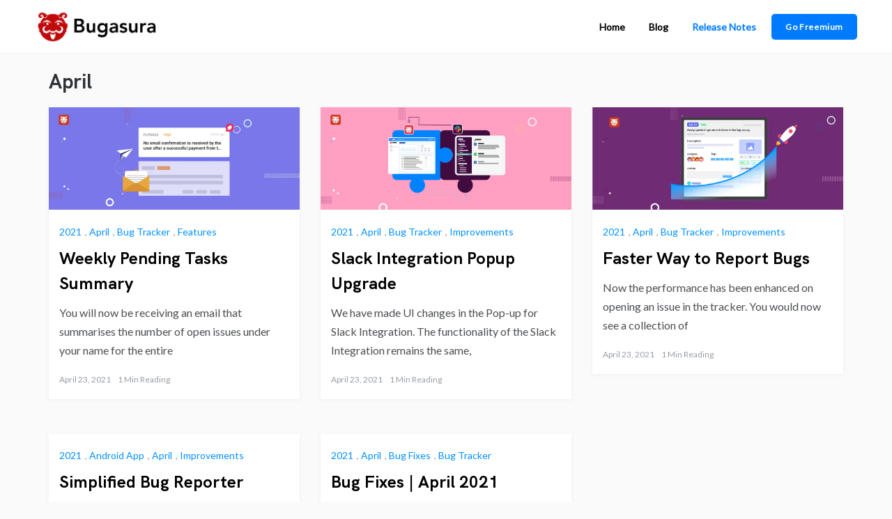

--- FILE ---
content_type: text/html; charset=UTF-8
request_url: https://bugasura.io/release-notes/category/2021/apr/
body_size: 18549
content:
<!doctype html>
<html lang="en-US">
<head>
	<meta charset="UTF-8">
	<meta name="viewport" content="width=device-width, initial-scale=1">
	<link rel="profile" href="https://gmpg.org/xfn/11">
	<link rel="stylesheet" href="https://maxcdn.bootstrapcdn.com/bootstrap/3.4.1/css/bootstrap.min.css">
	
	
	<meta name='robots' content='index, follow, max-image-preview:large, max-snippet:-1, max-video-preview:-1' />
<link rel="preload" as="font" href="/release-notes/wp-content/themes/polite/fonts/HKGrotesk-Bold.woff2" data-wpacu-preload-font="1" crossorigin>
<link rel="preload" as="font" href="/release-notes/wp-content/themes/polite/fonts/HKGrotesk-Medium.woff2" data-wpacu-preload-font="1" crossorigin>
<link rel="preload" as="font" href="/release-notes/wp-content/themes/polite/fonts/HKGrotesk-SemiBold.woff2" data-wpacu-preload-font="1" crossorigin>

	<!-- This site is optimized with the Yoast SEO plugin v23.3 - https://yoast.com/wordpress/plugins/seo/ -->
	<title>April - Release Notes</title>
	<link rel="canonical" href="https://bugasura.io/release-notes/category/2021/apr/" />
	<meta property="og:locale" content="en_US" />
	<meta property="og:type" content="article" />
	<meta property="og:title" content="April - Release Notes" />
	<meta property="og:url" content="https://bugasura.io/release-notes/category/2021/apr/" />
	<meta property="og:site_name" content="Release Notes" />
	<meta name="twitter:card" content="summary_large_image" />
	<meta name="twitter:site" content="@bugasura" />
	
	<!-- / Yoast SEO plugin. -->


<link rel='dns-prefetch' href='//js.hs-scripts.com' />
<link rel='dns-prefetch' href='//fonts.googleapis.com' />
<link rel='dns-prefetch' href='//jetpack.wordpress.com' />
<link rel='dns-prefetch' href='//s0.wp.com' />
<link rel='dns-prefetch' href='//s1.wp.com' />
<link rel='dns-prefetch' href='//s2.wp.com' />
<link rel='dns-prefetch' href='//public-api.wordpress.com' />
<link rel='dns-prefetch' href='//0.gravatar.com' />
<link rel='dns-prefetch' href='//1.gravatar.com' />
<link rel='dns-prefetch' href='//2.gravatar.com' />
<link rel='dns-prefetch' href='//widgets.wp.com' />
<link rel='dns-prefetch' href='//c0.wp.com' />
<link rel="alternate" type="application/rss+xml" title="Release Notes &raquo; Feed" href="https://bugasura.io/release-notes/feed/" />
<link rel="alternate" type="application/rss+xml" title="Release Notes &raquo; Comments Feed" href="https://bugasura.io/release-notes/comments/feed/" />
<link rel="alternate" type="application/rss+xml" title="Release Notes &raquo; April Category Feed" href="https://bugasura.io/release-notes/category/2021/apr/feed/" />
<style id='wp-block-library-theme-inline-css' type='text/css'>
.wp-block-audio figcaption{color:#555;font-size:13px;text-align:center}.is-dark-theme .wp-block-audio figcaption{color:hsla(0,0%,100%,.65)}.wp-block-audio{margin:0 0 1em}.wp-block-code{border:1px solid #ccc;border-radius:4px;font-family:Menlo,Consolas,monaco,monospace;padding:.8em 1em}.wp-block-embed figcaption{color:#555;font-size:13px;text-align:center}.is-dark-theme .wp-block-embed figcaption{color:hsla(0,0%,100%,.65)}.wp-block-embed{margin:0 0 1em}.blocks-gallery-caption{color:#555;font-size:13px;text-align:center}.is-dark-theme .blocks-gallery-caption{color:hsla(0,0%,100%,.65)}.wp-block-image figcaption{color:#555;font-size:13px;text-align:center}.is-dark-theme .wp-block-image figcaption{color:hsla(0,0%,100%,.65)}.wp-block-image{margin:0 0 1em}.wp-block-pullquote{border-bottom:4px solid;border-top:4px solid;color:currentColor;margin-bottom:1.75em}.wp-block-pullquote cite,.wp-block-pullquote footer,.wp-block-pullquote__citation{color:currentColor;font-size:.8125em;font-style:normal;text-transform:uppercase}.wp-block-quote{border-left:.25em solid;margin:0 0 1.75em;padding-left:1em}.wp-block-quote cite,.wp-block-quote footer{color:currentColor;font-size:.8125em;font-style:normal;position:relative}.wp-block-quote.has-text-align-right{border-left:none;border-right:.25em solid;padding-left:0;padding-right:1em}.wp-block-quote.has-text-align-center{border:none;padding-left:0}.wp-block-quote.is-large,.wp-block-quote.is-style-large,.wp-block-quote.is-style-plain{border:none}.wp-block-search .wp-block-search__label{font-weight:700}.wp-block-search__button{border:1px solid #ccc;padding:.375em .625em}:where(.wp-block-group.has-background){padding:1.25em 2.375em}.wp-block-separator.has-css-opacity{opacity:.4}.wp-block-separator{border:none;border-bottom:2px solid;margin-left:auto;margin-right:auto}.wp-block-separator.has-alpha-channel-opacity{opacity:1}.wp-block-separator:not(.is-style-wide):not(.is-style-dots){width:100px}.wp-block-separator.has-background:not(.is-style-dots){border-bottom:none;height:1px}.wp-block-separator.has-background:not(.is-style-wide):not(.is-style-dots){height:2px}.wp-block-table{margin:0 0 1em}.wp-block-table td,.wp-block-table th{word-break:normal}.wp-block-table figcaption{color:#555;font-size:13px;text-align:center}.is-dark-theme .wp-block-table figcaption{color:hsla(0,0%,100%,.65)}.wp-block-video figcaption{color:#555;font-size:13px;text-align:center}.is-dark-theme .wp-block-video figcaption{color:hsla(0,0%,100%,.65)}.wp-block-video{margin:0 0 1em}.wp-block-template-part.has-background{margin-bottom:0;margin-top:0;padding:1.25em 2.375em}
</style>
<style id='ce4wp-subscribe-style-inline-css' type='text/css'>
.wp-block-ce4wp-subscribe{max-width:840px;margin:0 auto}.wp-block-ce4wp-subscribe .title{margin-bottom:0}.wp-block-ce4wp-subscribe .subTitle{margin-top:0;font-size:0.8em}.wp-block-ce4wp-subscribe .disclaimer{margin-top:5px;font-size:0.8em}.wp-block-ce4wp-subscribe .disclaimer .disclaimer-label{margin-left:10px}.wp-block-ce4wp-subscribe .inputBlock{width:100%;margin-bottom:10px}.wp-block-ce4wp-subscribe .inputBlock input{width:100%}.wp-block-ce4wp-subscribe .inputBlock label{display:inline-block}.wp-block-ce4wp-subscribe .submit-button{margin-top:25px;display:block}.wp-block-ce4wp-subscribe .required-text{display:inline-block;margin:0;padding:0;margin-left:0.3em}.wp-block-ce4wp-subscribe .onSubmission{height:0;max-width:840px;margin:0 auto}.wp-block-ce4wp-subscribe .firstNameSummary .lastNameSummary{text-transform:capitalize}.wp-block-ce4wp-subscribe .ce4wp-inline-notification{display:flex;flex-direction:row;align-items:center;padding:13px 10px;width:100%;height:40px;border-style:solid;border-color:orange;border-width:1px;border-left-width:4px;border-radius:3px;background:rgba(255,133,15,0.1);flex:none;order:0;flex-grow:1;margin:0px 0px}.wp-block-ce4wp-subscribe .ce4wp-inline-warning-text{font-style:normal;font-weight:normal;font-size:16px;line-height:20px;display:flex;align-items:center;color:#571600;margin-left:9px}.wp-block-ce4wp-subscribe .ce4wp-inline-warning-icon{color:orange}.wp-block-ce4wp-subscribe .ce4wp-inline-warning-arrow{color:#571600;margin-left:auto}.wp-block-ce4wp-subscribe .ce4wp-banner-clickable{cursor:pointer}.ce4wp-link{cursor:pointer}

.no-flex{display:block}.sub-header{margin-bottom:1em}


</style>
<style id='classic-theme-styles-inline-css' type='text/css'>
/*! This file is auto-generated */
.wp-block-button__link{color:#fff;background-color:#32373c;border-radius:9999px;box-shadow:none;text-decoration:none;padding:calc(.667em + 2px) calc(1.333em + 2px);font-size:1.125em}.wp-block-file__button{background:#32373c;color:#fff;text-decoration:none}
</style>
<style id='global-styles-inline-css' type='text/css'>
body{--wp--preset--color--black: #000000;--wp--preset--color--cyan-bluish-gray: #abb8c3;--wp--preset--color--white: #ffffff;--wp--preset--color--pale-pink: #f78da7;--wp--preset--color--vivid-red: #cf2e2e;--wp--preset--color--luminous-vivid-orange: #ff6900;--wp--preset--color--luminous-vivid-amber: #fcb900;--wp--preset--color--light-green-cyan: #7bdcb5;--wp--preset--color--vivid-green-cyan: #00d084;--wp--preset--color--pale-cyan-blue: #8ed1fc;--wp--preset--color--vivid-cyan-blue: #0693e3;--wp--preset--color--vivid-purple: #9b51e0;--wp--preset--gradient--vivid-cyan-blue-to-vivid-purple: linear-gradient(135deg,rgba(6,147,227,1) 0%,rgb(155,81,224) 100%);--wp--preset--gradient--light-green-cyan-to-vivid-green-cyan: linear-gradient(135deg,rgb(122,220,180) 0%,rgb(0,208,130) 100%);--wp--preset--gradient--luminous-vivid-amber-to-luminous-vivid-orange: linear-gradient(135deg,rgba(252,185,0,1) 0%,rgba(255,105,0,1) 100%);--wp--preset--gradient--luminous-vivid-orange-to-vivid-red: linear-gradient(135deg,rgba(255,105,0,1) 0%,rgb(207,46,46) 100%);--wp--preset--gradient--very-light-gray-to-cyan-bluish-gray: linear-gradient(135deg,rgb(238,238,238) 0%,rgb(169,184,195) 100%);--wp--preset--gradient--cool-to-warm-spectrum: linear-gradient(135deg,rgb(74,234,220) 0%,rgb(151,120,209) 20%,rgb(207,42,186) 40%,rgb(238,44,130) 60%,rgb(251,105,98) 80%,rgb(254,248,76) 100%);--wp--preset--gradient--blush-light-purple: linear-gradient(135deg,rgb(255,206,236) 0%,rgb(152,150,240) 100%);--wp--preset--gradient--blush-bordeaux: linear-gradient(135deg,rgb(254,205,165) 0%,rgb(254,45,45) 50%,rgb(107,0,62) 100%);--wp--preset--gradient--luminous-dusk: linear-gradient(135deg,rgb(255,203,112) 0%,rgb(199,81,192) 50%,rgb(65,88,208) 100%);--wp--preset--gradient--pale-ocean: linear-gradient(135deg,rgb(255,245,203) 0%,rgb(182,227,212) 50%,rgb(51,167,181) 100%);--wp--preset--gradient--electric-grass: linear-gradient(135deg,rgb(202,248,128) 0%,rgb(113,206,126) 100%);--wp--preset--gradient--midnight: linear-gradient(135deg,rgb(2,3,129) 0%,rgb(40,116,252) 100%);--wp--preset--font-size--small: 16px;--wp--preset--font-size--medium: 20px;--wp--preset--font-size--large: 25px;--wp--preset--font-size--x-large: 42px;--wp--preset--font-size--larger: 35px;--wp--preset--spacing--20: 0.44rem;--wp--preset--spacing--30: 0.67rem;--wp--preset--spacing--40: 1rem;--wp--preset--spacing--50: 1.5rem;--wp--preset--spacing--60: 2.25rem;--wp--preset--spacing--70: 3.38rem;--wp--preset--spacing--80: 5.06rem;--wp--preset--shadow--natural: 6px 6px 9px rgba(0, 0, 0, 0.2);--wp--preset--shadow--deep: 12px 12px 50px rgba(0, 0, 0, 0.4);--wp--preset--shadow--sharp: 6px 6px 0px rgba(0, 0, 0, 0.2);--wp--preset--shadow--outlined: 6px 6px 0px -3px rgba(255, 255, 255, 1), 6px 6px rgba(0, 0, 0, 1);--wp--preset--shadow--crisp: 6px 6px 0px rgba(0, 0, 0, 1);}:where(.is-layout-flex){gap: 0.5em;}:where(.is-layout-grid){gap: 0.5em;}body .is-layout-flow > .alignleft{float: left;margin-inline-start: 0;margin-inline-end: 2em;}body .is-layout-flow > .alignright{float: right;margin-inline-start: 2em;margin-inline-end: 0;}body .is-layout-flow > .aligncenter{margin-left: auto !important;margin-right: auto !important;}body .is-layout-constrained > .alignleft{float: left;margin-inline-start: 0;margin-inline-end: 2em;}body .is-layout-constrained > .alignright{float: right;margin-inline-start: 2em;margin-inline-end: 0;}body .is-layout-constrained > .aligncenter{margin-left: auto !important;margin-right: auto !important;}body .is-layout-constrained > :where(:not(.alignleft):not(.alignright):not(.alignfull)){max-width: var(--wp--style--global--content-size);margin-left: auto !important;margin-right: auto !important;}body .is-layout-constrained > .alignwide{max-width: var(--wp--style--global--wide-size);}body .is-layout-flex{display: flex;}body .is-layout-flex{flex-wrap: wrap;align-items: center;}body .is-layout-flex > *{margin: 0;}body .is-layout-grid{display: grid;}body .is-layout-grid > *{margin: 0;}:where(.wp-block-columns.is-layout-flex){gap: 2em;}:where(.wp-block-columns.is-layout-grid){gap: 2em;}:where(.wp-block-post-template.is-layout-flex){gap: 1.25em;}:where(.wp-block-post-template.is-layout-grid){gap: 1.25em;}.has-black-color{color: var(--wp--preset--color--black) !important;}.has-cyan-bluish-gray-color{color: var(--wp--preset--color--cyan-bluish-gray) !important;}.has-white-color{color: var(--wp--preset--color--white) !important;}.has-pale-pink-color{color: var(--wp--preset--color--pale-pink) !important;}.has-vivid-red-color{color: var(--wp--preset--color--vivid-red) !important;}.has-luminous-vivid-orange-color{color: var(--wp--preset--color--luminous-vivid-orange) !important;}.has-luminous-vivid-amber-color{color: var(--wp--preset--color--luminous-vivid-amber) !important;}.has-light-green-cyan-color{color: var(--wp--preset--color--light-green-cyan) !important;}.has-vivid-green-cyan-color{color: var(--wp--preset--color--vivid-green-cyan) !important;}.has-pale-cyan-blue-color{color: var(--wp--preset--color--pale-cyan-blue) !important;}.has-vivid-cyan-blue-color{color: var(--wp--preset--color--vivid-cyan-blue) !important;}.has-vivid-purple-color{color: var(--wp--preset--color--vivid-purple) !important;}.has-black-background-color{background-color: var(--wp--preset--color--black) !important;}.has-cyan-bluish-gray-background-color{background-color: var(--wp--preset--color--cyan-bluish-gray) !important;}.has-white-background-color{background-color: var(--wp--preset--color--white) !important;}.has-pale-pink-background-color{background-color: var(--wp--preset--color--pale-pink) !important;}.has-vivid-red-background-color{background-color: var(--wp--preset--color--vivid-red) !important;}.has-luminous-vivid-orange-background-color{background-color: var(--wp--preset--color--luminous-vivid-orange) !important;}.has-luminous-vivid-amber-background-color{background-color: var(--wp--preset--color--luminous-vivid-amber) !important;}.has-light-green-cyan-background-color{background-color: var(--wp--preset--color--light-green-cyan) !important;}.has-vivid-green-cyan-background-color{background-color: var(--wp--preset--color--vivid-green-cyan) !important;}.has-pale-cyan-blue-background-color{background-color: var(--wp--preset--color--pale-cyan-blue) !important;}.has-vivid-cyan-blue-background-color{background-color: var(--wp--preset--color--vivid-cyan-blue) !important;}.has-vivid-purple-background-color{background-color: var(--wp--preset--color--vivid-purple) !important;}.has-black-border-color{border-color: var(--wp--preset--color--black) !important;}.has-cyan-bluish-gray-border-color{border-color: var(--wp--preset--color--cyan-bluish-gray) !important;}.has-white-border-color{border-color: var(--wp--preset--color--white) !important;}.has-pale-pink-border-color{border-color: var(--wp--preset--color--pale-pink) !important;}.has-vivid-red-border-color{border-color: var(--wp--preset--color--vivid-red) !important;}.has-luminous-vivid-orange-border-color{border-color: var(--wp--preset--color--luminous-vivid-orange) !important;}.has-luminous-vivid-amber-border-color{border-color: var(--wp--preset--color--luminous-vivid-amber) !important;}.has-light-green-cyan-border-color{border-color: var(--wp--preset--color--light-green-cyan) !important;}.has-vivid-green-cyan-border-color{border-color: var(--wp--preset--color--vivid-green-cyan) !important;}.has-pale-cyan-blue-border-color{border-color: var(--wp--preset--color--pale-cyan-blue) !important;}.has-vivid-cyan-blue-border-color{border-color: var(--wp--preset--color--vivid-cyan-blue) !important;}.has-vivid-purple-border-color{border-color: var(--wp--preset--color--vivid-purple) !important;}.has-vivid-cyan-blue-to-vivid-purple-gradient-background{background: var(--wp--preset--gradient--vivid-cyan-blue-to-vivid-purple) !important;}.has-light-green-cyan-to-vivid-green-cyan-gradient-background{background: var(--wp--preset--gradient--light-green-cyan-to-vivid-green-cyan) !important;}.has-luminous-vivid-amber-to-luminous-vivid-orange-gradient-background{background: var(--wp--preset--gradient--luminous-vivid-amber-to-luminous-vivid-orange) !important;}.has-luminous-vivid-orange-to-vivid-red-gradient-background{background: var(--wp--preset--gradient--luminous-vivid-orange-to-vivid-red) !important;}.has-very-light-gray-to-cyan-bluish-gray-gradient-background{background: var(--wp--preset--gradient--very-light-gray-to-cyan-bluish-gray) !important;}.has-cool-to-warm-spectrum-gradient-background{background: var(--wp--preset--gradient--cool-to-warm-spectrum) !important;}.has-blush-light-purple-gradient-background{background: var(--wp--preset--gradient--blush-light-purple) !important;}.has-blush-bordeaux-gradient-background{background: var(--wp--preset--gradient--blush-bordeaux) !important;}.has-luminous-dusk-gradient-background{background: var(--wp--preset--gradient--luminous-dusk) !important;}.has-pale-ocean-gradient-background{background: var(--wp--preset--gradient--pale-ocean) !important;}.has-electric-grass-gradient-background{background: var(--wp--preset--gradient--electric-grass) !important;}.has-midnight-gradient-background{background: var(--wp--preset--gradient--midnight) !important;}.has-small-font-size{font-size: var(--wp--preset--font-size--small) !important;}.has-medium-font-size{font-size: var(--wp--preset--font-size--medium) !important;}.has-large-font-size{font-size: var(--wp--preset--font-size--large) !important;}.has-x-large-font-size{font-size: var(--wp--preset--font-size--x-large) !important;}
.wp-block-navigation a:where(:not(.wp-element-button)){color: inherit;}
:where(.wp-block-post-template.is-layout-flex){gap: 1.25em;}:where(.wp-block-post-template.is-layout-grid){gap: 1.25em;}
:where(.wp-block-columns.is-layout-flex){gap: 2em;}:where(.wp-block-columns.is-layout-grid){gap: 2em;}
.wp-block-pullquote{font-size: 1.5em;line-height: 1.6;}
</style>
<link rel='stylesheet' id='tc-caf-pro-common-style-css' href='https://bugasura.io/release-notes/wp-content/cache/asset-cleanup/css/item/tc-caf-pro-common-style-v3c3bdd71c1f21d1fb12a56464b0fc5802fb49020.css' type='text/css' media='all' />
<link rel='stylesheet' id='polite-blog-fonts-css' href='//fonts.googleapis.com/css?family=Lato&#038;ver=6.4.7' type='text/css' media='all' />
<link rel='stylesheet' id='polite-style-css' href='https://bugasura.io/release-notes/wp-content/cache/asset-cleanup/css/item/polite-style-vbdf31a8afe565f77c863f6528b9835ac5e0bce43.css' type='text/css' media='all' />
<style id='polite-style-inline-css' type='text/css'>
.byline { clip: rect(1px, 1px, 1px, 1px); height: 1px; position: absolute; overflow: hidden; width: 1px; }

            body,
            .entry-content p{ 
                font-family:Lato; 
            }

            #toTop,
            a.effect:before,
            .show-more,
            a.link-format,
            .comment-form #submit:hover, 
            .comment-form #submit:focus,
            .meta_bottom .post-share a:hover,
            .tabs-nav li:before,
            .post-slider-section .s-cat,
            .sidebar-3 .widget-title:after,
            .bottom-caption .slick-current .slider-items span,
            aarticle.format-status .post-content .post-format::after,
            article.format-chat .post-content .post-format::after, 
            article.format-link .post-content .post-format::after,
            article.format-standard .post-content .post-format::after, 
            article.format-image .post-content .post-format::after, 
            article.hentry.sticky .post-content .post-format::after, 
            article.format-video .post-content .post-format::after, 
            article.format-gallery .post-content .post-format::after, 
            article.format-audio .post-content .post-format::after, 
            article.format-quote .post-content .post-format::after{ 
                background-color: #0091ff; 
                border-color: #0091ff;
            }
            #author:active, 
            #email:active, 
            #url:active, 
            #comment:active, 
            #author:focus, 
            #email:focus, 
            #url:focus, 
            #comment:focus,
            #author:hover, 
            #email:hover, 
            #url:hover, 
            #comment:hover{
                border-color:#0091ff;
            }
            .post-cats > span i, 
            .post-cats > span a,
            .slide-wrap .caption .s-cat,
            .slide-wrap .caption span a:hover,
            .comment-form .logged-in-as a:last-child:hover, 
            .comment-form .logged-in-as a:last-child:focus,
            .main-header a:hover, 
            .main-header a:focus, 
            .main-header a:active,
            .top-menu > ul > li > a:hover,
            .main-menu ul li.current-menu-item > a, 
            .header-2 .main-menu > ul > li.current-menu-item > a,
            .main-menu ul li:hover > a,
            .post-navigation .nav-links a:hover, 
            .post-navigation .nav-links a:focus,
            .tabs-nav li.tab-active a, 
            .tabs-nav li.tab-active,
            .tabs-nav li.tab-active a, 
            .tabs-nav li.tab-active,
            ul.trail-items li a:hover span,
            .author-socials a:hover,
            .post-date a:focus, 
            .post-date a:hover,
            .post-excerpt a:hover, 
            .post-excerpt a:focus, 
            .content a:hover, 
            .content a:focus,
            .post-footer > span a:hover, 
            .post-footer > span a:focus,
            .widget a:hover, 
            .widget a:focus,
            .footer-menu li a:hover, 
            .footer-menu li a:focus,
            .footer-social-links a:hover,
            .footer-social-links a:focus,
            .site-footer a:hover, 
            .site-footer a:focus, .content-area p a{ 
                color : #0091ff; 
            }
            .header-1 .head_one .logo{ 
                max-width : 600px; 
            }
            .header-image:before { 
                background-color : #000000; 
            }
            .header-image:before { 
                opacity : 0.1; 
            }
            .header-1 .header-image .head_one { 
                min-height : 100px; 
            }
</style>
<link rel='stylesheet' id='polite-blog-style-css' href='https://bugasura.io/release-notes/wp-content/cache/asset-cleanup/css/item/polite-blog-style-v5a5046a1ad2639b22f102501da93a7ea0b457ac4.css' type='text/css' media='all' />
<link rel='stylesheet' id='polite-body-css' href='//fonts.googleapis.com/css?family=Muli:400,400i,500,600,700&#038;display=swap' type='text/css' media='all' />
<link rel='stylesheet' id='polite-heading-css' href='//fonts.googleapis.com/css?family=Prata&#038;display=swap' type='text/css' media='all' />
<link rel='stylesheet' id='polite-sign-css' href='//fonts.googleapis.com/css?family=Monsieur+La+Doulaise&#038;display=swap' type='text/css' media='all' />
<link rel='stylesheet' id='font-awesome-css' href='https://bugasura.io/release-notes/wp-content/themes/polite/css/font-awesome.min.css?ver=4.5.0' type='text/css' media='all' />
<link rel='stylesheet' id='grid-css-css' href='https://bugasura.io/release-notes/wp-content/themes/polite/css/grid.min.css?ver=4.5.0' type='text/css' media='all' />
<link rel='stylesheet' id='slick-css' href='https://bugasura.io/release-notes/wp-content/cache/asset-cleanup/css/item/slick-v3b1f64714b8582302fca202fe293b2e275b65a03.css' type='text/css' media='all' />
<link rel='stylesheet' id='jetpack_css-css' href='https://c0.wp.com/p/jetpack/9.6.4/css/jetpack.css' type='text/css' media='all' />




<link rel="https://api.w.org/" href="https://bugasura.io/release-notes/wp-json/" /><link rel="alternate" type="application/json" href="https://bugasura.io/release-notes/wp-json/wp/v2/categories/52" /><link rel="EditURI" type="application/rsd+xml" title="RSD" href="https://bugasura.io/release-notes/xmlrpc.php?rsd" />
<meta name="generator" content="WordPress 6.4.7" />
<meta name="google-site-verification" content="iC-AvCcVObAV7gpNOkP2iuopZMr2NUt1RcXu0KGWleU" />
<!-- Google Tag Manager -->
	
<!-- End Google Tag Manager -->
<style>
	/* #caf-post-layout-container{ display: none !important } */
	.post-signup-btn a {
		display: inline-block;
		background-color: #007BFF !important;
		border-radius: 5px !important;
		color: #fff;
		font-size: 13px;
		padding: 13px 24px !important;
		letter-spacing: .05em;
		font-weight: 600;
		line-height: normal;
		transition: .3s opacity;
	}
	.post-signup-btn a:hover {
		opacity: .7;
		color: #fff;
	}
	.post-excerpt a, .post-excerpt a, .content a, .content a {
		text-decoration: none !important;
	}
	a.active ~ .year-parent {
		background-color: #D1EBFF;
	}
	.main-banner {
		position: relative;
	}
	.img-banner {
		width: 100%;
	}
	.main-banner .banner-text {
		position: absolute;
		left: 12vw;
		top: 50%;
		transform: translateY(-50%);
		color: #2C2B31;
	}
	.banner-text h1 {
		font-size: 2.8vw;
		margin-top: 0;
		margin-bottom: 0;
	}
	.banner-text p {
		font-family: 'hkg';
		font-size: 1.2vw;
		margin-bottom: 0;
	}

	/* 	Temporary */
	body.page-id-776 .post-content, body.page-id-776 .col-md-8.content-area {
		padding: 0;
	}
	body.page-id-776 section#content > .container {
		width: 100%;
	}
	/* 	Temporary */
	.page .post-wrap {
		box-shadow: none;
		background-color: transparent;
	}
	#manage-ajax-response .status.active {
		background-image: url("https://bugasura.io/release-notes/wp-content/uploads/2022/07/loader2.gif");
		background-color: #fafafab0;
		background-repeat: no-repeat;
		background-position: top center;
		background-position-y: 100px;
		background-size: 100px;
		backdrop-filter: saturate(100%) blur(3px);
		max-height: 710px;
	}
	.status.active i {
		display: none !important;
	}
	.filter-layout3 #caf-filter-layout3 h2 {
		font-size: 18px;
		color: black;
	}
	.filter-layout3 #caf-filter-layout3, .filter-layout3 #caf-filter-layout3 h2 {
		padding-top: 0;
		margin-top: 0;
	}
	.year-parent {
		display: flex;
		align-items: center;
		margin-top: 20px;
	}
	#caf-post-layout-container {
		opacity: 0;
		margin: auto;
		transition: .3s opacity;
	}
	.clone-category ul {
		display: flex;
		border-bottom: 1px solid #c9c9c9;
	}
	.clone-category ul.caf-filter-layout3 {
		margin-top: 0 !important;
		margin-bottom: 30px !important;
	}
	.clone-category ul.caf-filter-layout3 a {
		display: flex;
		font-size: .94em;
		flex-direction: row-reverse;
		align-items: center;
		border-bottom-style: solid;
		border-bottom-width: 2px;
		border-bottom-color: transparent;
		padding: 8px 0px;
		margin: 20px 20px 0 20px;
		font-weight: 600;
	}
	.clone-category .caf-filter-layout3 a.active {
		background: transparent;
		border-bottom-color: #0091FF;
		color: #0091FF;
	}
	.data-target-div1 #caf-filter-layout3 li a.active, .data-target-div1 #caf-filter-layout3 li a:hover, .caf-filter-layout3 .year-parent + div a.active i {
		background-color: transparent;
		color: #007bff;
		border-color: transparent;
	}
	.caf-filter-layout3 .year-parent + div a i {
		font-size: 11px;
		color: #9D9D9D;
		margin-right: 3px;
	}
	.clone-category .caf-filter-layout3 a .post_count {
		background-color: transparent;
		color: #626262;
		line-height: normal;
		height: auto;
		margin-right: 0;
		margin-left: 2px;
		font-size: 13px;
		padding: 0px 4px;
	}
	.clone-category .caf-filter-layout3 a .post_count::before {
		content: "(";
	}
	.clone-category .caf-filter-layout3 a .post_count::after {
		content: ")";
	}
	.caf-filter-layout3 a.active .post_count {
		color: #0091FF;
	}
	.breadcrumbs-wrap, .menu-area, .clone-category .year-parent, .clone-category #year_22, .clone-category #year_21, #caf-filter-layout3 ul > li, .caf-filter-layout3 li i.fa-angle-double-right, #caf-filter-layout3 li .post_count, .data-target-div1 #caf-post-layout1.custom-filter-post .caf-meta-content i, #caf-post-layout1 .caf-meta-content-cats li a[href*="/2022/"], #caf-post-layout1 .caf-meta-content-cats li a[href*="/2021/"], #caf-post-layout1 .caf-meta-content-cats li a[href*="/2023/"], #caf-post-layout1 .caf-meta-content-cats li a[href*="/2024/"], .footer-wrap .site-info {
		display: none;
	}
	.filter-layout3 #caf-filter-layout3 {
		box-shadow: none;
	}
	.data-target-div1 #caf-filter-layout3 li a, .caf-filter-layout3 a, #caf-post-layout1 .caf-meta-content-cats {
		border-bottom: none;
	}
	.custom-searchbar #caf-search-input {
		border: 1px solid #e1e1e1;
		padding: 5px 15px;
		border-radius: 5px;
		height: 40px;
	}
	.custom-searchbar #caf-search-sub {
		position: absolute;
		right: 1px;
		background-color: transparent;
		color: #11111180;
		font-size: 13px;
		border: none;
		padding: 0px;
		width: 35px;
		height: 40px;
	}
	#caf-filter-layout3 .year-parent + div {
		padding-left: 15px;
	}
	ul.caf-filter-layout3 a {
		background: transparent;
		text-decoration: none !important;
		padding: 10px 5px;
		color: #2A4661;
	}
	.clone-category ul.caf-filter-layout3 li, .clone-category ul.caf-filter-layout3 a {
		width: auto;
	}
	.caf-filter-layout3 .year-parent + div a {
		padding: 5px 0;
		color: #232323;
		font-size: 14px;
		font-weight: 500;
	}
	.year-parent a {
		font-size: 16px;
		font-weight: 600;
		padding-right: 20px !important;
	}
	.year-parent button {
		background: transparent;
		border: none;
		outline: none;
		padding: 7px;
		height: 40px;
		width: 40px;
		border-radius: 50%;
	}
	.year-parent button:hover {
		background: #D1EBFF;
	}
	.data-target-div1 .error-caf {
		background-color: transparent;
		color: #2a4661;
		font-size: 15px;
	}
	#manage-ajax-response article.animate__fadeIn {
		animation-duration: .5s;
	}
	#caf-post-layout1.custom-filter-post .manage-layout1 {
		position: relative;
		background: white;
		padding: 15px;
		padding-bottom: 5px;
		box-shadow: 0px 4px 4px rgba(0, 0, 0, 0.1);
		border-radius: 6px;
		height: 100%;
	}
	#caf-post-layout1.custom-filter-post .caf-post-title {
		background-color: transparent;
		padding: 0;
	}
	#caf-post-layout1.custom-filter-post .caf-meta-content {
		padding: 10px 0 4px 0;
		border-bottom: none;
		color: #797979;
		background-color: transparent;
	}
	#caf-post-layout1 span.date {
		font-size: .8em;
	}
	#caf-post-layout1.custom-filter-post .caf-content {
		color: #242424;
		padding: 6px 0;
		font-size: .9em;
		height: 3.7em;
		overflow: hidden;
		display: -webkit-box;
		-webkit-box-orient: vertical;
		-webkit-line-clamp: 2;
		text-overflow: ellipsis;
		text-align: unset;
		line-height: 1.6em;
		margin-bottom: 10px;
	}
	#caf-post-layout1.custom-filter-post .caf-content-read-more {
		padding: 2px 0 7px 0;
	}
	#caf-post-layout1.custom-filter-post .caf-post-title h2 {
		color: #0F0F0F;
		font-family: 'hkg';
		text-transform: initial;
		font-size: 1.3em;
		line-height: 1.3em;
		letter-spacing: -0.025em;
	}
	#caf-post-layout1.custom-filter-post .caf-featured-img-box {
		aspect-ratio: 7/2.85;
    	height: auto;
	}
	#caf-post-layout1 .caf-meta-content-cats li a {
		font-family: hkg;
		padding: 5px 10px;
		text-transform: capitalize;
		font-size: .8rem;
		margin: 5px 10px 5px 0;
		font-weight: 600;
		color: #018DF8;
		background: #E4F3FF;
		border-radius: 5px;
	}
	.tp_load_more {
		color: #259AFF;
		font-weight: 600;
		background: #E4F3FF;
		border-radius: 6px;
		border: none;
	}
body, .canvi-content {
	background: #fafafa;
}
a:focus, button:focus {
	outline: none;
}
h1, h2, h3, h4, h5, h6 {
    font-family: hkg;
}
h1, h2 {
    font-weight: 700;	
}
h3, h4, h5, h6 {
    font-weight: 600;	
}
.main-header {
    border-bottom: none;
}
.breadcrumbs-wrap {
    padding: 10px;
}
.archive-heading {
	margin-bottom: 20px;
}
.small-header .top-menu > ul > li > a, .small-header.dropdown-menu li > a {
    padding: 12px;
    margin-top: 13px;
    margin-left: 10px;
    display: inline-block;
    font-weight: 600;
    color: black;
	line-height: normal;
	transition: .3s opacity;
}
.small-header.dropdown-menu li > a {
	margin-top: 8px;
	margin-left: 0;
}
.small-header .top-menu > ul > li:first-child > a {
	padding-left: 0;
	margin-left: 0;
}
.small-header .top-menu > ul > li > a:hover, .small-header.dropdown-menu li > a:hover {
	color: black;
	opacity: .7;
}
.small-header .top-menu > ul > li.nav-release > a, .small-header.dropdown-menu li.nav-release > a {
	color: #007BFF;
}
.small-header .top-menu > ul > li.nav-freemium > a, .small-header.dropdown-menu li.nav-freemium > a {
    background-color: #007BFF;
    border-radius: 5px;
    color: white;
    font-size: 12px;
    padding: 11px 20px;
    letter-spacing: .05em;
}
.small-header.dropdown-menu li.nav-freemium > a {
    margin-left: 15px;
    margin-bottom: 10px;
	margin-top: 15px;
}
#masonry-loop .post-title {
    margin: 10px 0 10px 0;
    line-height: 1.5;
}
.resp-embed {
    position: relative;
    padding-bottom: 56.25%;
    height: 0;
    overflow: hidden;
}
.resp-embed iframe {
    position: absolute;
    top: 0; 
    left: 0;
    width: 100%;
    height: 100%;
}
body.single-post .post-wrap {
	margin-top: 30px;
}
.show-2-related-posts img.wp-post-image {
   aspect-ratio: 7/2.85;
    width: 100%;
    object-fit: cover;
}	
.footer-wrap {
	background-color: #1f2780;
	border-top: none;
	padding-top: 30px;
}
.footer-wrap .site-footer {
	font-size: 14px;
   	padding: 0;
	border-top: none;
}
.footer-wrap .footer-menu li a, .footer-wrap .copyright, .footer-wrap .social-links ul li a:before {
	color: white;
}
.footer-wrap > .container {
	margin-top: 20px;
	margin-bottom: 20px;
}
.footer-wrap .site-footer .col-md-6:nth-child(2) {
	width: 100%;
	display: flex;
	flex-direction: column;
	align-items: center;
	padding-bottom: 20px;
}
.footer-wrap .social-footer ul {
	text-align: right;
}
.footer-wrap .footer-menu {
	float: none;
	display: flex;
	justify-content: center;
	flex-wrap: wrap;
	width: 100%;
	border-top: 1px solid #3c46b1;
	border-bottom: 1px solid #3c46b1;
	padding-top: 30px;
	padding-bottom: 30px;
	margin-bottom: 15px;
}
.footer-wrap .social-links ul li a:before {
	font-size: 20px;
}
.footer-menu li a::after {
	content: "|";
	margin-left: 20px;
}
.footer-menu li:last-child a::after {
	content: none;
}
	
	
	
	
/* New footer */
	footer.site-footer{
		margin-top: 20px;
		padding-top: 50px;
		padding-bottom: 0;
		font-size: 16px;
		color: #2B3748;
		background-color: white;
	}
	footer p.web-app-footer-headline {
		margin-top: 1.5em;
		padding-right: 3em;
		line-height: 1.65;
	}
	footer .widget-title {
		font-size: 20px;
		font-weight: 800;
	}
	footer li a {
		text-decoration: none;
		color: inherit;
		display: block;
		margin-bottom: 8px;
	}
	footer ul {
		padding-top: 5px;
		padding-left: 0;
	}
	footer ul li {
		list-style: none;
		display: block;
	}
	footer .web-app-footer-social .badges div {
		display: flex;
		align-items: center;
		gap: 10px;
		justify-content: space-between;
		max-width: 290px;
	}
	footer .web-app-footer-social .badges .cap-product {
		margin-top: 1em;
	}
	footer .web-app-footer-contact {
		display: flex;
		margin-top: 20px;
		margin-left: -10px;
		margin-bottom: 15px;
	}
	footer .web-app-footer-contact a {
		margin-right: 15px;
		text-align: center;
		z-index: 1;
		border-radius: 100%;
		position: relative;
		width: 40px;
		height: 40px;
		line-height: 38px;
		color: #0b0c0d;
	}
	footer .web-app-footer-contact a:first-child img {
		width: 55%;
	}
	footer .web-app-footer-contact a:nth-child(2) img {
		width: 46%;
		margin-bottom: 2px;
	}
	footer .web-app-footer-contact img {
		width: 50%;
	}
	footer .foot-note {
		margin-top: 50px;
		background-color: #fff;
		padding: 25px 15px;
	}

/* Tablet + Desktop */
@media only screen and (min-width: 768px) {
	.header-1 .head_one {
		height: 77px;
	}
	.header-1 .head_one .container {
		margin: 5px auto;
		padding: 0 10px;
	}
	.header-1 .head_one .logo {
		margin: 0;
		max-width: 175px;
		padding: 3px 0;
		float: left;
	}
	.header-1 .head_one .small-header {
		float: right;
	}
	.custom-searchbar {
		float: right;
		min-width: 50%;
		max-width: 400px;
		margin-right: 20px;
		margin-bottom: 30px;
	}
	.caf-search-bar {
		text-align: right;
	}
	.caf-manage-search-bar {
		display: inline-block;
		text-align: right;
		margin: 0;
	}
	.filter-layout3 #caf-filter-layout3 {
    	width: 160px;
	}
	.filter-layout3 #manage-ajax-response {
    	width: calc(100% - 160px);
		padding: 0 5px;
	}
	.footer-wrap .container {
		padding: 0 10px;
	}
}

/* Desktop */
@media only screen and (min-width: 992px) {
	.top-bar-area {
		display: none;
	}
	.header-1 .head_one .container, .footer-wrap .container {
		width: 100%;
	}
	.header-1 .head_one .container, .footer-wrap .container {
		padding: 0 50px;
	}
	#caf-post-layout-container {
		width: 1325px;
	}
	.clone-category {
		margin-left: 160px;
		padding-left: 20px;
		padding-right: 20px;
	}
	.clone-category ul.caf-filter-layout3 li {
		margin-bottom: -1px;
	}
	.clone-category ul.caf-filter-layout3 li:first-child a {
		margin-left: 0;
	}
	.single-post .post-content {
		padding: 40px 30px;
		padding-bottom: 25px;
	}
	.no-sidebar article.masonry-post:nth-child(3n+1) {
		clear: both;
	}
}

/* Large Desktop */
@media (min-width: 1200px) {
	body.single-post section#content > .container {
    	width: 970px;
	}
}

@media (min-width: 992px) and (max-width: 1400px) {
	#caf-post-layout-container {
    	width: 92%;
	}
}

/* Tablet */
@media (min-width: 768px) and (max-width: 991px) {
	.content-area {
		min-height: 70vh;
	}
	.filter-layout3 #caf-filter-layout3 {
		width: 145px;
		margin-top: 60px;
		padding-right: 0;
		padding-left: 20px;
	}
	.caf-row article {
		width: 50%;
		padding-right: 5px;
	}
	.custom-searchbar {
		margin-right: 8px;
		margin-bottom: 20px !important;
	}
	.footer-wrap > .container .col-md-6 {
		width: 50%;
		display: inline-block;
	}
}
	
/* Mobile + Tablet */
@media only screen and (max-width: 991px) {
	#caf-post-layout-container {
		padding: 0;
	}
	.clone-category ul {
		justify-content: left;
		overflow: auto;
		border-bottom: none;
	}
	.clone-category ul.caf-filter-layout3 li {
		border-bottom: 0.2em solid #EDEDED;
		margin-bottom: 0px;
	}
	.clone-category ul.caf-filter-layout3 a {
		white-space: nowrap;
		margin: 8px 12px -0.2em 12px;
		border-bottom-width: 0.2em;
		padding-bottom: 5px;
	}
	.clone-category ul.caf-filter-layout3 li:first-child a {
		margin-left: 0;
	}
	.clone-category ul.caf-filter-layout3 li:last-child a {
		margin-right: 0;
	}
	.clone-category ul.caf-filter-layout3 {
		margin-bottom: 20px !important;
		/*background-image: linear-gradient(to right, #fafafa, #fafafa), linear-gradient(to right, #fafafa, #fafafa), linear-gradient(to right, rgba(0, 0, 0, 0.1), rgba(255, 255, 255, 0)), linear-gradient(to left, rgba(0, 0, 0, 0.1), rgba(255, 255, 255, 0));
		background-position: left center, right center, left center, right center;
		background-repeat: no-repeat;
		background-size: 20px 100%, 20px 100%, 18px 100%, 18px 100%;
		background-attachment: local, local, scroll, scroll;
		border-radius: 3px;*/
		padding-left: 20px;
		padding-right: 20px;
	}
	.clone-category ul.caf-filter-layout3::-webkit-scrollbar {
		display: none; /* Hide scrollbar in chrome */
	}
	.clone-category ul.caf-filter-layout3 {
		-ms-overflow-style: none;  /* Hide scrollbar in IE and Edge */
		scrollbar-width: none;  /* Hide scrollbar in Firefox */
	}
	.custom-searchbar {
		padding: 0 15px;
		margin-bottom: 5px;
	}
	.footer-wrap {
		margin-bottom: -15px;
	}
}

/* Mobile */
@media only screen and (max-width: 767px) {
	body.single-post .post-wrap {
		box-shadow: none;
		background-color: transparent;
	}
	#toTop {
		z-index: 199;
	}
	.top-bar-area {
		display: none;
	}
	.header-1 .head_one .container {
		padding-right: 10px;
		display: flex;
		align-items: center;
	}
	.header-1 .head_one .logo {
		height: 60px;
		text-align: left;
		max-width: 125px;
		padding: 0;
		margin-top: 0px;
		margin-left: 0;
	}
	.head_one .dropdown .small-header {
		position: fixed;
		display: block;
		left: auto;
		top: 0;
		right: -100%;
		border-radius: 0;
		border: none;
		height: 100vh;
		width: auto;
		min-width: 200px;
		padding-top: 30px;
		transition: .3s all ease-in-out;
	}
	.head_one .dropdown.open .small-header {
		right: 0;
	}
	.head_one .dropdown .btn {
		color: black;
		background-color: transparent;
		border-color: transparent;
	}
	.head_one .dropdown .btn:focus, .head_one .dropdown .btn:focus-visible {
		outline: none;
	}
	.head_one .small-header>li>a {
		padding: 10px 20px;
	}
	.head_one .dropdown-backdrop {
		background-color: #00000066;
	}
	.small-header .top-menu {
		text-align: left;
	}
	.small-header .top-menu > ul > li > a {
		padding: 12px;
		margin-top: 10px;
		margin-left: 1px;
	}
	.small-header .top-menu > ul > li.nav-freemium > a {
		padding: 10px;
	}
	.main-banner .banner-text {
		left: 4vw;
		top: 49%;
		color: #fff;
	}
	.banner-text h1 {
		font-size: 8.5vw;
		color: #fff;
		line-height: normal;
	}
	.banner-text p {
		font-size: 4.2vw;
	}
	.filter-layout3 #caf-filter-layout3 {
		margin-bottom: 15px;
		padding: 0;
	}
	#caf-filter-layout3 .caf-filter-layout3 {
		display: flex;
		justify-content: center;
	}
	.year-parent {
		margin-top: 5px;
	}
	#caf-filter-layout3 .caf-filter-layout3 div:first-child .year-parent {
		margin-right: 30px;
	}
	.year-parent a {
		padding-right: 10px !important;
	}
	#caf-filter-layout3 .caf-filter-layout3 > div {
		position: relative;
	}
	#caf-filter-layout3 .year-parent + div {
		position: absolute;
		z-index: 1;
		left: 50%;
		transform: translateX(-50%);
		padding-left: 15px;
		width: 150px;
		background: white;
		box-shadow: 0px 0px 8px rgb(0 0 0 / 15%);
		border-radius: 6px;
		margin-top: 8px;
	}
	#caf-filter-layout3 .year-parent + div a {
		padding: 8px 0;
	}
	#caf-filter-layout3 .year-parent + div li:first-child a {
		padding-top: 20px;
	}
	#caf-filter-layout3 .year-parent + div li:last-child a {
		padding-bottom: 20px;
	}
	.filter-layout3 #caf-filter-layout3 h2 {
		text-align: center;
	}
	.filter-layout3 #caf-filter-layout3 h2, #caf-filter-layout3 .caf-filter-layout3 {
		display: none;
	}
	.footer-wrap {
		padding-top: 10px;
	}
	.footer-wrap > .container {
		text-align: center;
		margin-top: 15px;
		margin-bottom: 15px;
	}
	.footer-wrap .footer-menu {
		padding-top: 15px;
		padding-bottom: 15px;
	}
	.footer-wrap .social-footer ul {
		text-align: center;
		margin-top: 20px;
	}
	.footer-menu li a {
		line-height: 2.5;
		padding-right: 5px;
	}
	.footer-menu li a::after {
		margin-left: 15px;
	}
}

/* Polite Theme override CSS */
@media (max-width: 360px) {
	pre, .post-content, .no-results, .about-author, .comment-reply-title, .comments-title, .comment-form, .comment-list-wrap, .comments-area .no-comments, .comment-respond .must-log-in {
		padding-right: 0;
		padding-left: 0;
	}
}
	
	.promo-banner-section {
		background-color: #C6E5FF;
		background-image: url(https://bugasura.io/release-notes/wp-content/uploads/2024/08/Bg-design.png);
		background-position: 100% 100%;
		background-repeat: no-repeat;
	}
	.promo-banner-div {
		padding: 18px 0;
		text-align: center;
		color: #0b0c0d;
		font-family: Poppins, Lato;
		line-height: 1.8;
		font-size: 16px;
	}
	@media screen and (max-width:767px) {
		.promo-banner-div {
			padding: 15px 0;
			font-size: 15px;
		}
		.promo-banner-section .container {
			padding-right: 10px;
			padding-left: 10px;
		}
	}
</style>
			<!-- DO NOT COPY THIS SNIPPET! Start of Page Analytics Tracking for HubSpot WordPress plugin v10.2.17-->
			
			<!-- DO NOT COPY THIS SNIPPET! End of Page Analytics Tracking for HubSpot WordPress plugin -->
					
				<style>
			.no-js img.lazyload { display: none; }
			figure.wp-block-image img.lazyloading { min-width: 150px; }
							.lazyload, .lazyloading { opacity: 0; }
				.lazyloaded {
					opacity: 1;
					transition: opacity 400ms;
					transition-delay: 0ms;
				}
					</style>
		<style type='text/css'>img#wpstats{display:none}</style>
				<style type="text/css">
					.site-title,
			.site-description {
				position: absolute;
				clip: rect(1px, 1px, 1px, 1px);
			}
				</style>
		<link rel="icon" href="https://bugasura.io/release-notes/wp-content/uploads/2021/04/cropped-bugasura-logo01-32x32.png" sizes="32x32" />
<link rel="icon" href="https://bugasura.io/release-notes/wp-content/uploads/2021/04/cropped-bugasura-logo01-192x192.png" sizes="192x192" />
<link rel="apple-touch-icon" href="https://bugasura.io/release-notes/wp-content/uploads/2021/04/cropped-bugasura-logo01-180x180.png" />
<meta name="msapplication-TileImage" content="https://bugasura.io/release-notes/wp-content/uploads/2021/04/cropped-bugasura-logo01-270x270.png" />
</head>

<body class="archive category category-apr category-52 wp-custom-logo wp-embed-responsive supports-webp hfeed no-sidebar at-sticky-sidebar masonry-post author-hidden">
<!-- Google Tag Manager (noscript) -->
<noscript><iframe  height="0" width="0" style="display:none;visibility:hidden" data-src="https://www.googletagmanager.com/ns.html?id=GTM-P44THP6" class="lazyload" src="[data-uri]"></iframe></noscript>
<!-- End Google Tag Manager (noscript) --><div id="page" class="site ">
	<a class="skip-link screen-reader-text" href="#content">Skip to content</a>

	<div class="js-canvi-content canvi-content">
<header class="header-1">
					<section class="top-bar-area">
				<div class="container">
											<nav id="top-nav" class="left-side">
	                        <div class="top-menu">
	    						<ul id="menu-secondary-menu" class=""><li id="menu-item-1396" class="menu-item menu-item-type-post_type menu-item-object-page menu-item-home menu-item-1396"><a href="https://bugasura.io/release-notes/">Home</a></li>
<li id="menu-item-765" class="menu-item menu-item-type-custom menu-item-object-custom menu-item-765"><a target="_blank" rel="noopener" href="//bugasura.io/blog">Blog</a></li>
<li id="menu-item-766" class="nav-release menu-item menu-item-type-custom menu-item-object-custom menu-item-home menu-item-766"><a href="//bugasura.io/release-notes">Release Notes</a></li>
<li id="menu-item-767" class="nav-freemium menu-item menu-item-type-custom menu-item-object-custom menu-item-767"><a target="_blank" rel="noopener" href="//my.bugasura.io/?go=sign_up">Go Freemium</a></li>
</ul>							</div>
						</nav><!-- .top-nav -->
										
											<div class="right-side">
							<div class="social-links">
								<div class="menu-social-links-menu-container"><ul id="social-menu" class="polite-social-menu"><li id="menu-item-32" class="menu-item menu-item-type-custom menu-item-object-custom menu-item-32"><a target="_blank" rel="noopener" href="https://www.facebook.com/bugasura">Facebook</a></li>
<li id="menu-item-31" class="menu-item menu-item-type-custom menu-item-object-custom menu-item-31"><a target="_blank" rel="noopener" href="https://www.linkedin.com/company/bugasura">Linkedin</a></li>
<li id="menu-item-34" class="menu-item menu-item-type-custom menu-item-object-custom menu-item-34"><a target="_blank" rel="noopener" href="https://www.instagram.com/bugasura">Instagram</a></li>
<li id="menu-item-33" class="menu-item menu-item-type-custom menu-item-object-custom menu-item-33"><a href="https://twitter.com/bugasura">Twitter</a></li>
<li id="menu-item-35" class="menu-item menu-item-type-custom menu-item-object-custom menu-item-35"><a href="https://www.youtube.com/channel/UCNv2izQR-qmGYIpfSWwGOPQ">Youtube</a></li>
</ul></div>							</div>
						</div>
									</div>
			</section>
					
		<section class="main-header " style="background-image:url(); background-size: cover; background-position: center; background-repeat: no-repeat;">
		<div class="head_one clearfix">
			<div class="container">
				<div class="logo">
					<a href="https://bugasura.io/release-notes/" class="custom-logo-link" rel="home"><img   alt="header logo" decoding="async" data-src="https://bugasura.io/release-notes/wp-content/uploads/2022/07/header_logo.webp" class="custom-logo lazyload" src="[data-uri]" /><noscript><img src="https://bugasura.io/release-notes/wp-content/uploads/2022/07/header_logo.webp" class="custom-logo" alt="header logo" decoding="async" /></noscript></a>					<h1 class="site-title"><a href="https://bugasura.io/release-notes/" rel="home">Release Notes</a></h1>
										<p class="site-description">Stay upto date on what our team is cooking&#8230;</p>
							</div><!-- .site-logo -->
		</div>
	</div>
	<div class="menu-area">
		<div class="container">					
			<nav id="site-navigation">
								
				<button class="bar-menu">
											<span>Menu</span>
									</button>
				<div class="main-menu menu-caret">
					<ul id="primary-menu" class=""><li id="menu-item-63" class="menu-item menu-item-type-taxonomy menu-item-object-category menu-item-63"><a href="https://bugasura.io/release-notes/category/main/features/">Features</a></li>
<li id="menu-item-64" class="menu-item menu-item-type-taxonomy menu-item-object-category menu-item-64"><a href="https://bugasura.io/release-notes/category/main/improvements-and-fixes/">Improvements</a></li>
<li id="menu-item-61" class="menu-item menu-item-type-taxonomy menu-item-object-category menu-item-61"><a href="https://bugasura.io/release-notes/category/main/bug-tracker-platform/">Bug Tracker</a></li>
<li id="menu-item-59" class="menu-item menu-item-type-taxonomy menu-item-object-category menu-item-59"><a href="https://bugasura.io/release-notes/category/main/android-app/">Android App</a></li>
<li id="menu-item-62" class="menu-item menu-item-type-taxonomy menu-item-object-category menu-item-62"><a href="https://bugasura.io/release-notes/category/main/extension/">Extension</a></li>
</ul>				</div>
			</nav><!-- #site-navigation -->
		</div>
	</div>
</setion><!-- #masthead -->
</header>


	     <section id="content" class="site-content posts-container">
	<div class="container">
		<div class="row">	
			<div class="archive-heading">
				<h1 class="archive-title">April</h1>			</div>

			<div class="breadcrumbs-wrap">
				 <!-- Breadcrumb hook -->
			</div>
			<div id="primary" class="col-md-8 content-area">
				<main id="main" class="site-main">
					
						        <div class="masonry-start"><div id="masonry-loop">
        
        <article id="post-269" class="masonry-post post-269 post type-post status-publish format-standard has-post-thumbnail hentry category-48 category-apr category-bug-tracker-platform category-features tag-email">
    <div class="post-wrap full-image no-cotent">
                    <div class="post-media">
                                            <a class="post-thumbnail" href="https://bugasura.io/release-notes/email-reminders-weekly-summary/" aria-hidden="true">
                    <img   alt="Weekly Pending Tasks Summary" decoding="async" data-src="https://bugasura.io/release-notes/wp-content/uploads/2022/07/Weekly-Pending-Tasks-Summary.webp" class="full-image wp-post-image lazyload" src="[data-uri]" /><noscript><img src="https://bugasura.io/release-notes/wp-content/uploads/2022/07/Weekly-Pending-Tasks-Summary.webp" class="full-image wp-post-image" alt="Weekly Pending Tasks Summary" decoding="async" /></noscript>                </a>
                                            <div class="meta_bottom">
            <div class="post-share">
                <a target="_blank" href="https://www.facebook.com/sharer/sharer.php?u=https://bugasura.io/release-notes/email-reminders-weekly-summary/"><i class="fa fa-facebook"></i></a>
                <a target="_blank" href="http://twitter.com/share?text=Weekly%20Pending%20Tasks%20Summary&#038;url=https://bugasura.io/release-notes/email-reminders-weekly-summary/"><i
                            class="fa fa-twitter"></i></a>
                <a target="_blank" href="http://pinterest.com/pin/create/button/?url=https://bugasura.io/release-notes/email-reminders-weekly-summary/&#038;media=https://bugasura.io/release-notes/wp-content/uploads/2022/07/Weekly-Pending-Tasks-Summary.webp&#038;description=Weekly%20Pending%20Tasks%20Summary"><i
                            class="fa fa-pinterest"></i></a>
                <a target="_blank" href="http://www.linkedin.com/shareArticle?mini=true&#038;title=Weekly%20Pending%20Tasks%20Summary&#038;url=https://bugasura.io/release-notes/email-reminders-weekly-summary/"><i class="fa fa-linkedin"></i></a>
            </div>
        </div>
                    </div>
                <div class="post-content">
                            <div class="post-cats">
                    <span class="cat-links"><a href="https://bugasura.io/release-notes/category/2021/" rel="category tag">2021</a>, <a href="https://bugasura.io/release-notes/category/2021/apr/" rel="category tag">April</a>, <a href="https://bugasura.io/release-notes/category/main/bug-tracker-platform/" rel="category tag">Bug Tracker</a>, <a href="https://bugasura.io/release-notes/category/main/features/" rel="category tag">Features</a></span>                </div>
                        <div class="post_title">
                <h2 class="post-title entry-title"><a href="https://bugasura.io/release-notes/email-reminders-weekly-summary/" rel="bookmark">Weekly Pending Tasks Summary</a></h2>                            </div>
            <div class="post-excerpt entry-content">
                <p>You will now be receiving an email that summarises the number of open issues under your name for the entire</p>
                <!-- read more -->
                            </div>
            <!-- .entry-content end -->
            <div class="post-meta">
                                    <div class="post-date">
                        <div class="entry-meta">
                            <span class="posted-on"><a href="https://bugasura.io/release-notes/email-reminders-weekly-summary/" rel="bookmark"><time class="entry-date published" datetime="2021-04-23T08:35:52+05:30">April 23, 2021</time><time class="updated" datetime="2022-07-12T17:39:08+05:30">July 12, 2022</time></a></span><span class="min-read">1 Min Reading</span>                        </div><!-- .entry-meta -->
                    </div>
                            </div>
        </div>
    </div>
</article><!-- #post- --><article id="post-273" class="masonry-post post-273 post type-post status-publish format-standard has-post-thumbnail hentry category-48 category-apr category-bug-tracker-platform category-improvements-and-fixes tag-slack">
    <div class="post-wrap full-image no-cotent">
                    <div class="post-media">
                                            <a class="post-thumbnail" href="https://bugasura.io/release-notes/new-pop-up-for-slack-integration/" aria-hidden="true">
                    <img   alt="Slack Integration Popup Upgrade" decoding="async" data-src="https://bugasura.io/release-notes/wp-content/uploads/2022/07/Cooler-Slack-Integration-Popup.webp" class="full-image wp-post-image lazyload" src="[data-uri]" /><noscript><img src="https://bugasura.io/release-notes/wp-content/uploads/2022/07/Cooler-Slack-Integration-Popup.webp" class="full-image wp-post-image" alt="Slack Integration Popup Upgrade" decoding="async" /></noscript>                </a>
                                            <div class="meta_bottom">
            <div class="post-share">
                <a target="_blank" href="https://www.facebook.com/sharer/sharer.php?u=https://bugasura.io/release-notes/new-pop-up-for-slack-integration/"><i class="fa fa-facebook"></i></a>
                <a target="_blank" href="http://twitter.com/share?text=Slack%20Integration%20Popup%20Upgrade&#038;url=https://bugasura.io/release-notes/new-pop-up-for-slack-integration/"><i
                            class="fa fa-twitter"></i></a>
                <a target="_blank" href="http://pinterest.com/pin/create/button/?url=https://bugasura.io/release-notes/new-pop-up-for-slack-integration/&#038;media=https://bugasura.io/release-notes/wp-content/uploads/2022/07/Cooler-Slack-Integration-Popup.webp&#038;description=Slack%20Integration%20Popup%20Upgrade"><i
                            class="fa fa-pinterest"></i></a>
                <a target="_blank" href="http://www.linkedin.com/shareArticle?mini=true&#038;title=Slack%20Integration%20Popup%20Upgrade&#038;url=https://bugasura.io/release-notes/new-pop-up-for-slack-integration/"><i class="fa fa-linkedin"></i></a>
            </div>
        </div>
                    </div>
                <div class="post-content">
                            <div class="post-cats">
                    <span class="cat-links"><a href="https://bugasura.io/release-notes/category/2021/" rel="category tag">2021</a>, <a href="https://bugasura.io/release-notes/category/2021/apr/" rel="category tag">April</a>, <a href="https://bugasura.io/release-notes/category/main/bug-tracker-platform/" rel="category tag">Bug Tracker</a>, <a href="https://bugasura.io/release-notes/category/main/improvements-and-fixes/" rel="category tag">Improvements</a></span>                </div>
                        <div class="post_title">
                <h2 class="post-title entry-title"><a href="https://bugasura.io/release-notes/new-pop-up-for-slack-integration/" rel="bookmark">Slack Integration Popup Upgrade</a></h2>                            </div>
            <div class="post-excerpt entry-content">
                <p>We have made UI changes in the Pop-up for Slack Integration. The functionality of the Slack Integration remains the same,</p>
                <!-- read more -->
                            </div>
            <!-- .entry-content end -->
            <div class="post-meta">
                                    <div class="post-date">
                        <div class="entry-meta">
                            <span class="posted-on"><a href="https://bugasura.io/release-notes/new-pop-up-for-slack-integration/" rel="bookmark"><time class="entry-date published" datetime="2021-04-23T08:33:15+05:30">April 23, 2021</time><time class="updated" datetime="2024-02-28T10:57:05+05:30">February 28, 2024</time></a></span><span class="min-read">1 Min Reading</span>                        </div><!-- .entry-meta -->
                    </div>
                            </div>
        </div>
    </div>
</article><!-- #post- --><article id="post-275" class="masonry-post post-275 post type-post status-publish format-standard has-post-thumbnail hentry category-48 category-apr category-bug-tracker-platform category-improvements-and-fixes tag-issue-tracker">
    <div class="post-wrap full-image no-cotent">
                    <div class="post-media">
                                            <a class="post-thumbnail" href="https://bugasura.io/release-notes/performance-improvement-in-tracker/" aria-hidden="true">
                    <img   alt="Faster Way to Report Bugs" decoding="async" data-src="https://bugasura.io/release-notes/wp-content/uploads/2022/07/Faster-Way-to-Report-Bugs.webp" class="full-image wp-post-image lazyload" src="[data-uri]" /><noscript><img src="https://bugasura.io/release-notes/wp-content/uploads/2022/07/Faster-Way-to-Report-Bugs.webp" class="full-image wp-post-image" alt="Faster Way to Report Bugs" decoding="async" /></noscript>                </a>
                                            <div class="meta_bottom">
            <div class="post-share">
                <a target="_blank" href="https://www.facebook.com/sharer/sharer.php?u=https://bugasura.io/release-notes/performance-improvement-in-tracker/"><i class="fa fa-facebook"></i></a>
                <a target="_blank" href="http://twitter.com/share?text=Faster%20Way%20to%20Report%20Bugs&#038;url=https://bugasura.io/release-notes/performance-improvement-in-tracker/"><i
                            class="fa fa-twitter"></i></a>
                <a target="_blank" href="http://pinterest.com/pin/create/button/?url=https://bugasura.io/release-notes/performance-improvement-in-tracker/&#038;media=https://bugasura.io/release-notes/wp-content/uploads/2022/07/Faster-Way-to-Report-Bugs.webp&#038;description=Faster%20Way%20to%20Report%20Bugs"><i
                            class="fa fa-pinterest"></i></a>
                <a target="_blank" href="http://www.linkedin.com/shareArticle?mini=true&#038;title=Faster%20Way%20to%20Report%20Bugs&#038;url=https://bugasura.io/release-notes/performance-improvement-in-tracker/"><i class="fa fa-linkedin"></i></a>
            </div>
        </div>
                    </div>
                <div class="post-content">
                            <div class="post-cats">
                    <span class="cat-links"><a href="https://bugasura.io/release-notes/category/2021/" rel="category tag">2021</a>, <a href="https://bugasura.io/release-notes/category/2021/apr/" rel="category tag">April</a>, <a href="https://bugasura.io/release-notes/category/main/bug-tracker-platform/" rel="category tag">Bug Tracker</a>, <a href="https://bugasura.io/release-notes/category/main/improvements-and-fixes/" rel="category tag">Improvements</a></span>                </div>
                        <div class="post_title">
                <h2 class="post-title entry-title"><a href="https://bugasura.io/release-notes/performance-improvement-in-tracker/" rel="bookmark">Faster Way to Report Bugs</a></h2>                            </div>
            <div class="post-excerpt entry-content">
                <p>Now the performance has been enhanced on opening an issue in the tracker. You would now see a collection of</p>
                <!-- read more -->
                            </div>
            <!-- .entry-content end -->
            <div class="post-meta">
                                    <div class="post-date">
                        <div class="entry-meta">
                            <span class="posted-on"><a href="https://bugasura.io/release-notes/performance-improvement-in-tracker/" rel="bookmark"><time class="entry-date published" datetime="2021-04-23T08:32:35+05:30">April 23, 2021</time><time class="updated" datetime="2024-02-28T10:55:37+05:30">February 28, 2024</time></a></span><span class="min-read">1 Min Reading</span>                        </div><!-- .entry-meta -->
                    </div>
                            </div>
        </div>
    </div>
</article><!-- #post- --><article id="post-277" class="masonry-post post-277 post type-post status-publish format-standard hentry category-48 category-android-app category-apr category-improvements-and-fixes tag-add-issue">
    <div class="post-wrap full-image no-cotent">
                <div class="post-content">
                            <div class="post-cats">
                    <span class="cat-links"><a href="https://bugasura.io/release-notes/category/2021/" rel="category tag">2021</a>, <a href="https://bugasura.io/release-notes/category/main/android-app/" rel="category tag">Android App</a>, <a href="https://bugasura.io/release-notes/category/2021/apr/" rel="category tag">April</a>, <a href="https://bugasura.io/release-notes/category/main/improvements-and-fixes/" rel="category tag">Improvements</a></span>                </div>
                        <div class="post_title">
                <h2 class="post-title entry-title"><a href="https://bugasura.io/release-notes/add-new-issue/" rel="bookmark">Simplified Bug Reporter</a></h2>                            </div>
            <div class="post-excerpt entry-content">
                <p>We have enhanced the whole add issue section experience in the mobile view. The overall UI and UX are improved in add</p>
                <!-- read more -->
                            </div>
            <!-- .entry-content end -->
            <div class="post-meta">
                                    <div class="post-date">
                        <div class="entry-meta">
                            <span class="posted-on"><a href="https://bugasura.io/release-notes/add-new-issue/" rel="bookmark"><time class="entry-date published" datetime="2021-04-23T08:31:00+05:30">April 23, 2021</time><time class="updated" datetime="2022-06-23T16:24:44+05:30">June 23, 2022</time></a></span><span class="min-read">1 Min Reading</span>                        </div><!-- .entry-meta -->
                    </div>
                            </div>
        </div>
    </div>
</article><!-- #post- --><article id="post-279" class="masonry-post post-279 post type-post status-publish format-standard hentry category-48 category-apr category-bug-fixes category-bug-tracker-platform tag-bug-fixes">
    <div class="post-wrap full-image no-cotent">
                <div class="post-content">
                            <div class="post-cats">
                    <span class="cat-links"><a href="https://bugasura.io/release-notes/category/2021/" rel="category tag">2021</a>, <a href="https://bugasura.io/release-notes/category/2021/apr/" rel="category tag">April</a>, <a href="https://bugasura.io/release-notes/category/main/bug-fixes/" rel="category tag">Bug Fixes</a>, <a href="https://bugasura.io/release-notes/category/main/bug-tracker-platform/" rel="category tag">Bug Tracker</a></span>                </div>
                        <div class="post_title">
                <h2 class="post-title entry-title"><a href="https://bugasura.io/release-notes/bug-fixes-april-2021/" rel="bookmark">Bug Fixes | April 2021</a></h2>                            </div>
            <div class="post-excerpt entry-content">
                <p>1. Initially invited user was unable to add an issue on being invited to a team, now we have resolved</p>
                <!-- read more -->
                            </div>
            <!-- .entry-content end -->
            <div class="post-meta">
                                    <div class="post-date">
                        <div class="entry-meta">
                            <span class="posted-on"><a href="https://bugasura.io/release-notes/bug-fixes-april-2021/" rel="bookmark"><time class="entry-date published" datetime="2021-04-23T08:30:48+05:30">April 23, 2021</time><time class="updated" datetime="2022-06-23T16:24:52+05:30">June 23, 2022</time></a></span><span class="min-read">1 Min Reading</span>                        </div><!-- .entry-meta -->
                    </div>
                            </div>
        </div>
    </div>
</article><!-- #post- -->        </div>
        </div>
        
        <div class='pagination'><div>				
			</main><!-- #main -->
		</div><!-- #primary -->
			</div>
</div>
</section>


<!--
<div class="footer-wrap">
	<div class="container">
		<div class="row">
					</div>
	</div>
	<footer class="site-footer">
		<div class="container">
			<div class="row">
				<div class="col-md-6">
					<div class="copyright">
											</div>
					<div class="site-info">
						<a href="https://wordpress.org/">
													</a>
						<span class="sep"> | </span>
											</div>
				</div>
				<div class="col-md-6">
									</div>
			</div>
		</div>
	</footer>
	            <a id="toTop" class="go-to-top" href="#" title="Go to Top">
                <i class="fa fa-angle-double-up"></i>
            </a>
</div>
-->

<footer class="site-footer"><div class="container"><div class="row"><div class="col-md-4"><div class="web-app-footer-logo"><a href="https://bugasura.io"><img loading="lazy"  alt="Bugasura - Bug Tracker for Modern Teams" width="145px" height="34px" data-src="https://bugasura.io/assets/img/web-application/logo/web_logo.webp" class="lazyload" src="[data-uri]"><noscript><img loading="lazy" src="https://bugasura.io/assets/img/web-application/logo/web_logo.webp" alt="Bugasura - Bug Tracker for Modern Teams" width="145px" height="34px"></noscript></a></div><p class="web-app-footer-headline">Bugasura is an AI-enabled bug management software built for fast moving, modern technology teams. Track, report, and manage issues easily. Collaborate with teams, vendors & customers to close bugs faster.</p></div><div class="col-md-2 col-5"><h3 class="widget-title">Quick Access</h3><ul><li><a href="https://bugasura.io/features">Features</a></li><li><a href="https://bugasura.io/pricing">Pricing</a></li><li><a href="https://my.bugasura.io/bugasura-team/bugasura-product-roadmap">Roadmap</a></li><li><a href="https://bugasura.io/api/#overview">API and Docs</a></li><li><a href="https://bugasura.io/release-notes/">Release Notes</a></li></ul></div><div class="col-md-2 col-6 hidden-xs"><h3 class="widget-title">Company</h3><ul><li><a href="https://bugasura.io/privacy">Privacy</a></li><li><a href="https://bugasura.io/security">Security</a></li><li><a href="https://bugasura.io/careers">Careers</a></li></ul></div><div class="col-md-4 col-7 web-app-footer-social"><h3 class="widget-title">Social Media</h3><div class="web-app-footer-contact"><a rel="nofollow noopener noreferrer" href="https://www.facebook.com/bugasura" title="Follow us on Facebook" target="_blank" aria-label="Facebook"><img  alt="Facebook" width="26px" height="26px" data-src="https://bugasura.io/assets/img/web-application/icons/fb_new.png" class="lazyload" src="[data-uri]"><noscript><img src="https://bugasura.io/assets/img/web-application/icons/fb_new.png" alt="Facebook" width="26px" height="26px"></noscript></a><a rel="nofollow noopener noreferrer" href="https://www.linkedin.com/company/bugasura" title="Follow us on LinkedIn" target="_blank" aria-label="LinkedIn"><img  alt="LinkedIn" width="21px" height="21px" data-src="https://bugasura.io/assets/img/web-application/icons/linkedin_new.png" class="lazyload" src="[data-uri]"><noscript><img src="https://bugasura.io/assets/img/web-application/icons/linkedin_new.png" alt="LinkedIn" width="21px" height="21px"></noscript></a><a rel="nofollow noopener noreferrer" href="https://twitter.com/bugasura" title="Follow us on Twitter" target="_blank" aria-label="Twitter"><img  alt="Twitter" width="22px" height="18px" data-src="https://bugasura.io/assets/img/web-application/icons/twitter-x-logo.svg" class="lazyload" src="[data-uri]"><noscript><img src="https://bugasura.io/assets/img/web-application/icons/twitter-x-logo.svg" alt="Twitter" width="22px" height="18px"></noscript></a><a rel="nofollow noopener noreferrer" href="https://www.youtube.com/channel/UCNv2izQR-qmGYIpfSWwGOPQ" title="Follow us on Youtube" target="_blank" aria-label="Youtube"><img  alt="Youtube" width="22px" height="23px" data-src="https://bugasura.io/assets/img/web-application/icons/youtube_new.png" class="lazyload" src="[data-uri]"><noscript><img src="https://bugasura.io/assets/img/web-application/icons/youtube_new.png" alt="Youtube" width="22px" height="23px"></noscript></a><a rel="nofollow noopener noreferrer" href="https://www.instagram.com/bugasura" title="Follow us on Instagram" target="_blank" aria-label="Instagram"><img  alt="Instagram" width="25px" height="26px" data-src="https://bugasura.io/assets/img/web-application/icons/instagram_new.png" class="lazyload" src="[data-uri]"><noscript><img src="https://bugasura.io/assets/img/web-application/icons/instagram_new.png" alt="Instagram" width="25px" height="26px"></noscript></a></div><div class="badges mt-3"><a rel="nofollow noopener noreferrer" title="Bugasura is a leader in Bug Tracking on G2" href="https://www.g2.com/products/bugasura/reviews?utm_source=rewards-badge" target="_blank"><div class="pl-0 pr-0"><img loading="lazy"  alt="Bugasura is a leader in Bug Tracking on G2" width="50" height="65" data-src="https://bugasura.io/assets/img/web-application/noteworthy/winter.webp" class="lazyload" src="[data-uri]"><noscript><img loading="lazy" src="https://bugasura.io/assets/img/web-application/noteworthy/winter.webp" alt="Bugasura is a leader in Bug Tracking on G2" width="50" height="65"></noscript> <img loading="lazy"  alt="Bugasura is a leader in Bug Tracking on G2" width="70" height="56" data-src="https://bugasura.io/assets/img/web-application/nlp/badges/software-advice.webp" class="lazyload" src="[data-uri]"><noscript><img loading="lazy" src="https://bugasura.io/assets/img/web-application/nlp/badges/software-advice.webp" alt="Bugasura is a leader in Bug Tracking on G2" width="70" height="56"></noscript> <img loading="lazy"  alt="Bugasura is a leader in Bug Tracking on G2" width="70" height="60" data-src="https://bugasura.io/assets/img/web-application/nlp/badges/get-app.webp" class="lazyload" src="[data-uri]"><noscript><img loading="lazy" src="https://bugasura.io/assets/img/web-application/nlp/badges/get-app.webp" alt="Bugasura is a leader in Bug Tracking on G2" width="70" height="60"></noscript> <img loading="lazy"  alt="Bugasura is a leader in Bug Tracking on G2" width="50" height="56" data-src="https://bugasura.io/assets/img/web-application/noteworthy/asia-specific.webp" class="lazyload" src="[data-uri]"><noscript><img loading="lazy" src="https://bugasura.io/assets/img/web-application/noteworthy/asia-specific.webp" alt="Bugasura is a leader in Bug Tracking on G2" width="50" height="56"></noscript></div></a><div class="cap-product mt-3"><a rel="nofollow noopener noreferrer" title="Capterra" class="capterra-mob" href="https://www.capterra.com/p/231104/Bugasura/" target="_blank"><img loading="lazy"  alt="Capterra" title="Capterra" width="147" height="49" data-src="https://bugasura.io/assets/img/web-application/noteworthy/capterra_plain_new.webp" class="lazyload" src="[data-uri]"><noscript><img loading="lazy" src="https://bugasura.io/assets/img/web-application/noteworthy/capterra_plain_new.webp" alt="Capterra" title="Capterra" width="147" height="49"></noscript></a><a rel="nofollow noopener noreferrer" href="https://www.producthunt.com/posts/bugasura-bug-reporters?utm_source=badge-featured&utm_medium=badge&utm_souce=badge-bugasura-bug-reporters" target="_blank"><img loading="lazy"  alt="Product Hunt" title="Product Hunt" width="133" height="49" data-src="https://bugasura.io/assets/img/web-application/noteworthy/product-hunt.svg" class="lazyload" src="[data-uri]"><noscript><img loading="lazy" src="https://bugasura.io/assets/img/web-application/noteworthy/product-hunt.svg" alt="Product Hunt" title="Product Hunt" width="133" height="49"></noscript></a></div></div></div></div></div><div class="foot-note text-center">©2025 <a href="https://moolya.com/" target="_blank" rel="noopener noreferrer">Moolya Software Testing Pvt Ltd.</a> | All Rights Reserved</div></footer>



</div><!-- main container -->
</div><!-- #page -->
<!-- Global site tag (gtag.js) - Google Analytics -->


















<script  defer src="https://ajax.googleapis.com/ajax/libs/jquery/3.6.0/jquery.min.js"></script><script defer src="https://maxcdn.bootstrapcdn.com/bootstrap/3.4.1/js/bootstrap.min.js"></script><script type="application/ld+json" class="yoast-schema-graph">{"@context":"https://schema.org","@graph":[{"@type":"CollectionPage","@id":"https://bugasura.io/release-notes/category/2021/apr/","url":"https://bugasura.io/release-notes/category/2021/apr/","name":"April - Release Notes","isPartOf":{"@id":"https://bugasura.io/release-notes/#website"},"primaryImageOfPage":{"@id":"https://bugasura.io/release-notes/category/2021/apr/#primaryimage"},"image":{"@id":"https://bugasura.io/release-notes/category/2021/apr/#primaryimage"},"thumbnailUrl":"https://bugasura.io/release-notes/wp-content/uploads/2022/07/Weekly-Pending-Tasks-Summary.webp","breadcrumb":{"@id":"https://bugasura.io/release-notes/category/2021/apr/#breadcrumb"},"inLanguage":"en-US"},{"@type":"ImageObject","inLanguage":"en-US","@id":"https://bugasura.io/release-notes/category/2021/apr/#primaryimage","url":"https://bugasura.io/release-notes/wp-content/uploads/2022/07/Weekly-Pending-Tasks-Summary.webp","contentUrl":"https://bugasura.io/release-notes/wp-content/uploads/2022/07/Weekly-Pending-Tasks-Summary.webp","caption":"Weekly Pending Tasks Summary"},{"@type":"BreadcrumbList","@id":"https://bugasura.io/release-notes/category/2021/apr/#breadcrumb","itemListElement":[{"@type":"ListItem","position":1,"name":"All Notes","item":"https://bugasura.io/release-notes/"},{"@type":"ListItem","position":2,"name":"2021","item":"https://bugasura.io/release-notes/category/2021/"},{"@type":"ListItem","position":3,"name":"April"}]},{"@type":"WebSite","@id":"https://bugasura.io/release-notes/#website","url":"https://bugasura.io/release-notes/","name":"Release Notes","description":"Stay upto date on what our team is cooking...","publisher":{"@id":"https://bugasura.io/release-notes/#organization"},"potentialAction":[{"@type":"SearchAction","target":{"@type":"EntryPoint","urlTemplate":"https://bugasura.io/release-notes/?s={search_term_string}"},"query-input":"required name=search_term_string"}],"inLanguage":"en-US"},{"@type":"Organization","@id":"https://bugasura.io/release-notes/#organization","name":"Moolya Software Testing Pvt Ltd","url":"https://bugasura.io/release-notes/","logo":{"@type":"ImageObject","inLanguage":"en-US","@id":"https://bugasura.io/release-notes/#/schema/logo/image/","url":"https://bugasura.io/release-notes/wp-content/uploads/2021/04/bugasura-logo01.png","contentUrl":"https://bugasura.io/release-notes/wp-content/uploads/2021/04/bugasura-logo01.png","width":160,"height":38,"caption":"Moolya Software Testing Pvt Ltd"},"image":{"@id":"https://bugasura.io/release-notes/#/schema/logo/image/"},"sameAs":["https://www.facebook.com/Bugasura-109015414576834/","https://x.com/bugasura","https://www.instagram.com/bugasuraa/","https://www.linkedin.com/company/bug-asura/","https://www.youtube.com/channel/UCNv2izQR-qmGYIpfSWwGOPQ"]}]}</script><script  type="text/javascript" src="https://c0.wp.com/c/6.4.7/wp-includes/js/jquery/jquery.min.js" id="jquery-core-js"></script><script   type="text/javascript" src="https://c0.wp.com/c/6.4.7/wp-includes/js/jquery/jquery-migrate.min.js" id="jquery-migrate-js"></script><script type="text/javascript" id="tc-caf-frontend-scripts-pro-js-extra">
/* <![CDATA[ */
var tc_caf_ajax = {"ajax_url":"https:\/\/bugasura.io\/release-notes\/wp-admin\/admin-ajax.php","nonce":"10c0a5620f","plugin_path":"https:\/\/bugasura.io\/release-notes\/wp-content\/plugins\/category-ajax-filter\/"};
var tc_caf_ajax = {"ajax_url":"https:\/\/bugasura.io\/release-notes\/wp-admin\/admin-ajax.php","nonce":"10c0a5620f","plugin_path":"https:\/\/bugasura.io\/release-notes\/wp-content\/plugins\/category-ajax-filter\/"};
/* ]]> */
</script><script   type="text/javascript" src="https://bugasura.io/release-notes/wp-content/cache/asset-cleanup/js/item/tc-caf-frontend-scripts-pro-v31ed34375a1fa383296e87a1fd6104c387d6ca19.js" id="tc-caf-frontend-scripts-pro-js"></script><script>(function(w,d,s,l,i){w[l]=w[l]||[];w[l].push({'gtm.start':
	new Date().getTime(),event:'gtm.js'});var f=d.getElementsByTagName(s)[0],
	j=d.createElement(s),dl=l!='dataLayer'?'&l='+l:'';j.async=true;j.src=
	'https://www.googletagmanager.com/gtm.js?id='+i+dl;f.parentNode.insertBefore(j,f);
	})(window,document,'script','dataLayer','GTM-P44THP6');</script><script>
	document.addEventListener("DOMContentLoaded", function(){
		document.querySelector("header .logo a").setAttribute("href", "https://bugasura.io");
	});
	
// jQuery('<section class="promo-banner-section"><div class="container"><div class="promo-banner-div"><b>🚀 Bugasura Spaces 🎉-</b> An exclusive community for modern tech leaders. <br class="visible-xs"><a href="https://join.slack.com/t/bugasuraspaces/shared_invite/zt-1zgsj1cxt-zjGy08DwWP2KhnvIJqdq_Q" target="_blank" style="color: #007BFF;"><u>Join here</u></a></div></div></section>').prependTo("body");
	
</script><script type="text/javascript" class="hsq-set-content-id" data-content-id="listing-page">
				var _hsq = _hsq || [];
				_hsq.push(["setContentType", "listing-page"]);
			</script><script>
			document.documentElement.className = document.documentElement.className.replace( 'no-js', 'js' );
		</script><script defer src="https://www.googletagmanager.com/gtag/js?id=UA-65223835-5"></script><script>
	
// Author : Akshay
// Click load more when appears on screen
/*
function isInViewport(el) {
    const rect = el.getBoundingClientRect();
    return (
        rect.top >= 0 &&
        rect.left >= 0 &&
        rect.bottom <= document.documentElement.clientHeight &&
        rect.right <= document.documentElement.clientWidth
    );
}
document.addEventListener('scroll', function () {
	const load_more = document.getElementById("tp-load-more");
	setTimeout(function() { load_more.disabled = false; }, 3000);
	if (isInViewport(load_more) === true) {
		load_more.click();
		jQuery(".tp-loading", this).prop('disabled', true);
	}
}, {
	passive: true
});
*/

	// CAF (Category Ajax Filter): Dropdown elements structure
	jQuery('<div><div class="year-parent year-26"><span class="filter-year-26"></span><button data-toggle="collapse" data-target="#year_26"><i class="fas fa-angle-down"></i></button></div><div id="year_26" class="collapse"></div></div><div><div class="year-parent year-25"><span class="filter-year-25"></span><button data-toggle="collapse" data-target="#year_25"><i class="fas fa-angle-down"></i></button></div><div id="year_25" class="collapse"></div></div><div><div class="year-parent year-24"><span class="filter-year-24"></span><button data-toggle="collapse" data-target="#year_24"><i class="fas fa-angle-down"></i></button></div><div id="year_24" class="collapse"></div></div><div><div class="year-parent year-23"><span class="filter-year-23"></span><button data-toggle="collapse" data-target="#year_23"><i class="fas fa-angle-down"></i></button></div><div id="year_23" class="collapse"></div></div><div><div class="year-parent year-22"><span class="filter-year-22"></span> <button data-toggle="collapse" data-target="#year_22"><i class="fas fa-angle-down"></i></button></div><div id="year_22" class="collapse"></div></div><div><div class="year-parent year-21"><span class="filter-year-21"></span> <button data-toggle="collapse" data-target="#year_21"><i class="fas fa-angle-down"></i></button></div><div id="year_21" class="collapse"></div></div>').prependTo("#caf-filter-layout3 ul.caf-filter-container.caf-filter-layout3");
	

	// CAF dropdown according to screen width
	jQuery("#caf-filter-layout3 .caf-filter-layout3 div:first-child .year-parent + div").addClass("in");
	
	// JS as per screen width
	if (jQuery(window).width() < 768) {
		jQuery('<div class="dropdown"><button class="btn dropdown-toggle" type="button" data-toggle="dropdown"><i class="fa fa-solid fa-bars"></i></button><ul class="dropdown-menu small-header"></ul></div>').insertAfter(".header-1 .head_one .logo");
		jQuery(".top-bar-area .top-menu ul li").appendTo(".small-header");
	}
	else {
		jQuery('<div class="small-header"></div>').insertAfter(".header-1 .head_one .logo");
		jQuery(".top-bar-area .left-side").appendTo(".small-header");
	}
	
	// CAF: Move years under dropdown heading
	jQuery('ul.caf-filter-layout3 li a[data-id="category___237"]').parents("li").appendTo(".filter-year-26");
	jQuery('ul.caf-filter-layout3 li a[data-id="category___207"]').parents("li").appendTo(".filter-year-25");
	jQuery('ul.caf-filter-layout3 li a[data-id="category___171"]').parents("li").appendTo(".filter-year-24");
	jQuery('ul.caf-filter-layout3 li a[data-id="category___95"]').parents("li").appendTo(".filter-year-23");
	jQuery('ul.caf-filter-layout3 li a[data-id="category___41"]').parents("li").appendTo(".filter-year-22");
	jQuery('ul.caf-filter-layout3 li a[data-id="category___48"]').parents("li").appendTo(".filter-year-21");
	
	// CAF: Move Months under specific year dropdown
	// Year 26
	jQuery('ul.caf-filter-layout3 li a[data-id="category___238"]').parents("li").appendTo("#year_26");	//Jan
	// Year 25
	jQuery('ul.caf-filter-layout3 li a[data-id="category___230"]').parents("li").appendTo("#year_25");	//Dec
	jQuery('ul.caf-filter-layout3 li a[data-id="category___229"]').parents("li").appendTo("#year_25");	//Nov
	jQuery('ul.caf-filter-layout3 li a[data-id="category___228"]').parents("li").appendTo("#year_25");	//Oct
	jQuery('ul.caf-filter-layout3 li a[data-id="category___227"]').parents("li").appendTo("#year_25");	//Sep
	jQuery('ul.caf-filter-layout3 li a[data-id="category___226"]').parents("li").appendTo("#year_25");	//Aug
	jQuery('ul.caf-filter-layout3 li a[data-id="category___225"]').parents("li").appendTo("#year_25");	//Jul
	jQuery('ul.caf-filter-layout3 li a[data-id="category___208"]').parents("li").appendTo("#year_25");	//Jun
	jQuery('ul.caf-filter-layout3 li a[data-id="category___224"]').parents("li").appendTo("#year_25");	//May
	jQuery('ul.caf-filter-layout3 li a[data-id="category___223"]').parents("li").appendTo("#year_25");	//Mar
	jQuery('ul.caf-filter-layout3 li a[data-id="category___222"]').parents("li").appendTo("#year_25");	//Jan
	// Year 24
	jQuery('ul.caf-filter-layout3 li a[data-id="category___185"]').parents("li").appendTo("#year_24");	//Mar
	jQuery('ul.caf-filter-layout3 li a[data-id="category___178"]').parents("li").appendTo("#year_24");	//Feb
	jQuery('ul.caf-filter-layout3 li a[data-id="category___177"]').parents("li").appendTo("#year_24");	//Jan
    // Year 23
    jQuery('ul.caf-filter-layout3 li a[data-id="category___141"]').parents("li").appendTo("#year_23");	//Dec
    jQuery('ul.caf-filter-layout3 li a[data-id="category___140"]').parents("li").appendTo("#year_23");	//Nov
	jQuery('ul.caf-filter-layout3 li a[data-id="category___139"]').parents("li").appendTo("#year_23");	//Oct
	jQuery('ul.caf-filter-layout3 li a[data-id="category___138"]').parents("li").appendTo("#year_23");	//Sep
	jQuery('ul.caf-filter-layout3 li a[data-id="category___137"]').parents("li").appendTo("#year_23");	//Aug
	jQuery('ul.caf-filter-layout3 li a[data-id="category___104"]').parents("li").appendTo("#year_23");	//Jul
	jQuery('ul.caf-filter-layout3 li a[data-id="category___103"]').parents("li").appendTo("#year_23");	//Jun
	jQuery('ul.caf-filter-layout3 li a[data-id="category___102"]').parents("li").appendTo("#year_23");	//May
	jQuery('ul.caf-filter-layout3 li a[data-id="category___101"]').parents("li").appendTo("#year_23");	//Apr
	jQuery('ul.caf-filter-layout3 li a[data-id="category___100"]').parents("li").appendTo("#year_23");	//Mar
	jQuery('ul.caf-filter-layout3 li a[data-id="category___99"]').parents("li").appendTo("#year_23");	//Feb
	jQuery('ul.caf-filter-layout3 li a[data-id="category___96"]').parents("li").appendTo("#year_23");	//Jan
	// Year 22
	jQuery('ul.caf-filter-layout3 li a[data-id="category___82"]').parents("li").appendTo("#year_22");	//Dec
	jQuery('ul.caf-filter-layout3 li a[data-id="category___80"]').parents("li").appendTo("#year_22");	//Nov
	jQuery('ul.caf-filter-layout3 li a[data-id="category___76"]').parents("li").appendTo("#year_22");	//Oct
	jQuery('ul.caf-filter-layout3 li a[data-id="category___92"]').parents("li").appendTo("#year_22");	//Sept
	jQuery('ul.caf-filter-layout3 li a[data-id="category___75"]').parents("li").appendTo("#year_22");
	jQuery('ul.caf-filter-layout3 li a[data-id="category___74"]').parents("li").appendTo("#year_22");
	jQuery('ul.caf-filter-layout3 li a[data-id="category___47"]').parents("li").appendTo("#year_22");
	jQuery('ul.caf-filter-layout3 li a[data-id="category___46"]').parents("li").appendTo("#year_22");
	jQuery('ul.caf-filter-layout3 li a[data-id="category___45"]').parents("li").appendTo("#year_22");
	jQuery('ul.caf-filter-layout3 li a[data-id="category___44"]').parents("li").appendTo("#year_22");
	jQuery('ul.caf-filter-layout3 li a[data-id="category___43"]').parents("li").appendTo("#year_22");
	jQuery('ul.caf-filter-layout3 li a[data-id="category___42"]').parents("li").appendTo("#year_22");
    // Year 21
	jQuery('ul.caf-filter-layout3 li a[data-id="category___60"]').parents("li").appendTo("#year_21");
	jQuery('ul.caf-filter-layout3 li a[data-id="category___59"]').parents("li").appendTo("#year_21");
	jQuery('ul.caf-filter-layout3 li a[data-id="category___58"]').parents("li").appendTo("#year_21");
	jQuery('ul.caf-filter-layout3 li a[data-id="category___57"]').parents("li").appendTo("#year_21");
	jQuery('ul.caf-filter-layout3 li a[data-id="category___56"]').parents("li").appendTo("#year_21");
	jQuery('ul.caf-filter-layout3 li a[data-id="category___55"]').parents("li").appendTo("#year_21");
	jQuery('ul.caf-filter-layout3 li a[data-id="category___54"]').parents("li").appendTo("#year_21");
	jQuery('ul.caf-filter-layout3 li a[data-id="category___53"]').parents("li").appendTo("#year_21");
	jQuery('ul.caf-filter-layout3 li a[data-id="category___52"]').parents("li").appendTo("#year_21");
	jQuery('ul.caf-filter-layout3 li a[data-id="category___51"]').parents("li").appendTo("#year_21");
	jQuery('ul.caf-filter-layout3 li a[data-id="category___50"]').parents("li").appendTo("#year_21");
	jQuery('ul.caf-filter-layout3 li a[data-id="category___49"]').parents("li").appendTo("#year_21");
	
	// CAF: Create element for horizontal category
	jQuery('<div class="clone-category"></div><div class="custom-searchbar"></div>').insertBefore(".filter-layout3 #caf-filter-layout3");
	
	// CAF: Clone Left Nav ul to shift under .clone-category
	var jQueryclone_category = jQuery('.filter-layout3 #caf-filter-layout3 ul.caf-filter-layout3').clone();
	jQuery('.clone-category').html(jQueryclone_category);
	jQuery(".caf-search-bar.sr-layout1").appendTo(".custom-searchbar");
	
	// CAF: To "active" one list-item at a time
	jQuery(".caf-filter-layout3 a").click(function(){
		jQuery(".caf-filter-layout3 a").removeClass("active");
		jQuery(".custom-searchbar #caf-search-input").val('');
		jQuery(this).addClass("active");
	});
	/*jQuery(".custom-searchbar #caf-search-sub").click(function(){
		jQuery(".caf-filter-layout3 a.active").removeClass("active");
	});*/
	jQuery('.custom-searchbar #caf-search-input').on('input', function() {
		jQuery(".custom-searchbar #caf-search-sub").click();
		jQuery(".caf-filter-layout3 a.active").removeClass("active");
	});
	
	// CAF: Remove unnecessary blocks from .clone-category
	jQuery(".clone-category ul > div").remove();
	
	// CAF: Left nav heading Text change
	jQuery("#caf-filter-layout3 h2").text("Yearly Updates");
	
	// CAF: Element should appear after traversing of inside elements
	jQuery(window).on("load", function() {
		jQuery(".clone-category ul.caf-filter-layout3 li:nth-child(4)").insertAfter(".clone-category ul.caf-filter-layout3 li:nth-child(1)");
		jQuery(".clone-category ul.caf-filter-layout3 li:nth-child(6)").insertAfter(".clone-category ul.caf-filter-layout3 li:nth-child(2)");
		jQuery(".clone-category ul.caf-filter-layout3 li:nth-child(7)").insertAfter(".clone-category ul.caf-filter-layout3 li:nth-child(3)");
		jQuery(".clone-category ul.caf-filter-layout3 li:nth-child(7)").insertAfter(".clone-category ul.caf-filter-layout3 li:nth-child(5)");
		jQuery("#caf-post-layout-container").css("opacity","1");
	});
	
	// Google Analytics - START
	window.dataLayer = window.dataLayer || [];
	function gtag(){dataLayer.push(arguments);}
	gtag('js', new Date());
	gtag('config', 'UA-65223835-5');
	// Google Analytics - END
	
	// Create logo and .social-footer element to showcase in Footer
	jQuery('<div class="col-md-6 logo-footer"><a href="https://bugasura.io/release-notes/" class="custom-logo-link" rel="home"><img width="160" height="38" alt="Release Notes" data-src="https://bugasura.io/release-notes/wp-content/uploads/2022/07/footer_logo-1.webp" class="custom-logo lazyloaded" src="https://bugasura.io/release-notes/wp-content/uploads/2022/07/footer_logo-1.webp"></a></div><div class="col-md-6 social-footer"></div>').appendTo(".footer-wrap > .container .row");
	
	// Move Topbar social links to Footer > .social-link
	jQuery(".top-bar-area .right-side").appendTo(".footer-wrap .social-footer");
	
	// Move footer copyright element after .footer-menu
	jQuery(".footer-wrap .copyright").insertAfter(".footer-wrap .footer-menu");
	
	jQuery(".custom-searchbar #caf-search-sub").html('<i class="fa fa-search" aria-hidden="true"></i>');
</script><script>
// Custom script added to remove extra spaces between articles
// Author : Irfan
/*
setTimeout(function(){
	jQuery(document).scroll(function(){
		var length = jQuery("#masonry-loop article").length;
		var totalHeight = 0;
		for ( var index = 0; index < length; index++ ) {
			totalHeight += jQuery("#masonry-loop article:nth-child("+(index+1)+")")[0]["offsetHeight"];
			if ( index == 1 ) {
				var prevHeight = jQuery("#masonry-loop article:nth-child("+(index)+")")[0]["offsetHeight"];
				jQuery("#masonry-loop article:nth-child("+(index+1)+")").css("top",prevHeight);
				// console.log("Element="+index+", prevHeight="+prevHeight);
			} else if ( index != 0 ) {
				var prevTop = jQuery("#masonry-loop article:nth-child("+(index)+")")[0]["offsetTop"];
				var prevHeight = jQuery("#masonry-loop article:nth-child("+(index)+")")[0]["offsetHeight"];
				jQuery("#masonry-loop article:nth-child("+(index+1)+")").css("top",(prevTop+prevHeight));
				// console.log("Element="+index+", prevTop="+prevTop+", prevHeight="+prevHeight+", newTop="+(prevTop+prevHeight));
			}
		}
		// console.log(totalHeight);
		jQuery("#masonry-loop").css("height",totalHeight);
	});
},1000);
*/
</script><script type="text/javascript" id="ce4wp_form_submit-js-extra">
/* <![CDATA[ */
var ce4wp_form_submit_data = {"siteUrl":"https:\/\/bugasura.io\/release-notes","url":"https:\/\/bugasura.io\/release-notes\/wp-admin\/admin-ajax.php","nonce":"4ef97065a2","listNonce":"fccc381810","activatedNonce":"33cac71f3a"};
/* ]]> */
</script><script   type="text/javascript" src="https://bugasura.io/release-notes/wp-content/plugins/creative-mail-by-constant-contact/assets/js/block/submit.js?ver=1675868512" id="ce4wp_form_submit-js"></script><script type="text/javascript" id="leadin-script-loader-js-js-extra">
/* <![CDATA[ */
var leadin_wordpress = {"userRole":"visitor","pageType":"archive","leadinPluginVersion":"10.2.17"};
/* ]]> */
</script><script   type="text/javascript" src="https://js.hs-scripts.com/24342434.js?integration=WordPress&amp;ver=10.2.17" id="leadin-script-loader-js-js"></script><script   type="text/javascript" src="https://c0.wp.com/c/6.4.7/wp-includes/js/imagesloaded.min.js" id="imagesloaded-js"></script><script   type="text/javascript" src="https://c0.wp.com/c/6.4.7/wp-includes/js/masonry.min.js" id="masonry-js"></script><script   type="text/javascript" src="https://bugasura.io/release-notes/wp-content/cache/asset-cleanup/js/item/polite-custom-masonry-vd6faec9dea549ac5411f12abdaa46ec3a67dd8e5.js" id="polite-custom-masonry-js"></script><script   type="text/javascript" src="https://bugasura.io/release-notes/wp-content/cache/asset-cleanup/js/item/polite-navigation-v3f4ac707a1bf2f828f3544b9742b10c8f9f04303.js" id="polite-navigation-js"></script><script   type="text/javascript" src="https://bugasura.io/release-notes/wp-content/cache/asset-cleanup/js/item/slick-v2e54a8e025c3b8400a10182433a8b76ed2246fd4.js" id="slick-js"></script><script   type="text/javascript" src="https://bugasura.io/release-notes/wp-content/cache/asset-cleanup/js/item/polite-script-v06f1320380b2bf394f9b31c3b9864ec72e2ac99d.js" id="polite-script-js"></script><script type="text/javascript" id="polite-custom-js-extra">
/* <![CDATA[ */
var polite_ajax = {"ajaxurl":"https:\/\/bugasura.io\/release-notes\/wp-admin\/admin-ajax.php","paged":"1","max_num_pages":"1","next_posts":"","show_more":"View More","no_more_posts":"No More"};
/* ]]> */
</script><script   type="text/javascript" src="https://bugasura.io/release-notes/wp-content/cache/asset-cleanup/js/item/polite-custom-v0e0bf5b25559d0356e9f86a6322a468dd8b98253.js" id="polite-custom-js"></script><script   type="text/javascript" src="https://bugasura.io/release-notes/wp-content/plugins/wp-smushit/app/assets/js/smush-lazy-load.min.js?ver=3.12.6" id="smush-lazy-load-js"></script><script src='https://stats.wp.com/e-202603.js' defer></script><script>
	_stq = window._stq || [];
	_stq.push([ 'view', {v:'ext',j:'1:9.6.4',blog:'191911778',post:'0',tz:'5.5',srv:'bugasura.io'} ]);
	_stq.push([ 'clickTrackerInit', '191911778', '0' ]);
</script></body>
</html>

--- FILE ---
content_type: text/css
request_url: https://bugasura.io/release-notes/wp-content/cache/asset-cleanup/css/item/polite-blog-style-v5a5046a1ad2639b22f102501da93a7ea0b457ac4.css
body_size: 35
content:
/*!/wp-content/themes/polite-blog/style.css*/@font-face{font-family:'hkg';font-weight:500;src:local('fonts'),url(/release-notes/wp-content/themes/polite-blog/../polite/fonts/HKGrotesk-Medium.woff2);font-display:swap}@font-face{font-family:'hkg';font-weight:600;src:local('fonts'),url(/release-notes/wp-content/themes/polite-blog/../polite/fonts/HKGrotesk-SemiBold.woff2);font-display:swap}@font-face{font-family:'hkg';font-weight:700;src:local('fonts'),url(/release-notes/wp-content/themes/polite-blog/../polite/fonts/HKGrotesk-Bold.woff2);font-display:swap}html{font-size:100%}.posts-container{padding-top:30px}.slide-wrap{background:#fff}.post-wrap{margin-bottom:30px;box-shadow:0 1px 5px rgba(0,0,1,.05)}.left-image{padding:0}.left-image .post-media{padding:0;vertical-align:top}.left-image .post-content{padding:30px}.sidebar-3 .widget{margin:0 0 30px 0;background:#fff;border:none}.sidebar-3 .widget-title{position:relative;padding:0;border-bottom:none;text-align:left}.sidebar-3 .widget-title:after{position:absolute;width:30px;height:2px;background:#111;top:8px;content:"";margin-left:10px;left:auto}.post-wrap.left-image.has-content{display:inline-grid}.post-wrap.left-image.has-content .post-media{max-width:100%;display:block}.comment-form{padding:15px}

--- FILE ---
content_type: image/svg+xml
request_url: https://bugasura.io/assets/img/web-application/noteworthy/product-hunt.svg
body_size: 620
content:
<svg xmlns="http://www.w3.org/2000/svg" width="130" height="48" viewBox="0 0 130 48">
  <g id="Group_4067" data-name="Group 4067" transform="translate(0.863 0.313)">
    <rect id="Rectangle_2392" data-name="Rectangle 2392" width="129" height="47" rx="6" transform="translate(-0.363 0.188)" fill="#fff" stroke="#ff6154" stroke-width="1"/>
    <g id="Group_3646" data-name="Group 3646" transform="translate(7.548 12.394)">
      <g id="Group_3303" data-name="Group 3303" transform="translate(0)">
        <path id="Path_1754" data-name="Path 1754" d="M20.58,10.821A10.566,10.566,0,0,1,10.29,21.643,10.566,10.566,0,0,1,0,10.821,10.566,10.566,0,0,1,10.29,0,10.566,10.566,0,0,1,20.58,10.821" fill="#ff6154" fill-rule="evenodd"/>
        <path id="Path_1755" data-name="Path 1755" d="M11.21,10.225H8.166V7.044H11.21a1.59,1.59,0,1,1,0,3.181m0-5.3H6.018v10.6H8.166V12.345H11.21a3.711,3.711,0,1,0,0-7.422" transform="translate(0.377 0.921)" fill="#fff" fill-rule="evenodd"/>
      </g>
    </g>
    <text id="PRODUCT_HUNT" data-name="PRODUCT HUNT" transform="translate(34.766 16.513)" fill="#ff6154" font-size="4" font-family="Helvetica-Bold, Helvetica" font-weight="700"><tspan x="0" y="0">PRODUCT HUNT</tspan></text>
    <g id="Group_3647" data-name="Group 3647" transform="translate(34.766 22.464)">
      <g id="Group_3305" data-name="Group 3305" transform="translate(0 0)">
        <path id="Path_1756" data-name="Path 1756" d="M2.429,8.083c.157.124.348.075.577-.1L4.732,6.659l1.73,1.326c.225.173.416.222.572.1s.182-.324.089-.6L6.44,5.359,8.183,4.05c.229-.164.327-.346.263-.541s-.237-.279-.517-.275l-2.137.018L5.143,1.113C5.058.834,4.927.687,4.732.687s-.322.146-.411.426L3.671,3.252,1.534,3.234c-.28,0-.454.089-.517.275s.038.377.263.541L3.023,5.359,2.34,7.484C2.247,7.759,2.276,7.963,2.429,8.083Z" transform="translate(-1 -0.687)" fill="#ff6154" fill-rule="evenodd"/>
        <path id="Path_1757" data-name="Path 1757" d="M2.429,8.083c.157.124.348.075.577-.1L4.732,6.659l1.73,1.326c.225.173.416.222.572.1s.182-.324.089-.6L6.44,5.359,8.183,4.05c.229-.164.327-.346.263-.541s-.237-.279-.517-.275l-2.137.018L5.143,1.113C5.058.834,4.927.687,4.732.687s-.322.146-.411.426L3.671,3.252,1.534,3.234c-.28,0-.454.089-.517.275s.038.377.263.541L3.023,5.359,2.34,7.484C2.247,7.759,2.276,7.963,2.429,8.083Z" transform="translate(10.066 -0.687)" fill="#ff6154" fill-rule="evenodd"/>
        <path id="Path_1758" data-name="Path 1758" d="M2.429,8.083c.157.124.348.075.577-.1L4.732,6.659l1.73,1.326c.225.173.416.222.572.1s.182-.324.089-.6L6.44,5.359,8.183,4.05c.229-.164.327-.346.263-.541s-.237-.279-.517-.275l-2.137.018L5.143,1.113C5.058.834,4.927.687,4.732.687s-.322.146-.411.426L3.671,3.252,1.534,3.234c-.28,0-.454.089-.517.275s.038.377.263.541L3.023,5.359,2.34,7.484C2.247,7.759,2.276,7.963,2.429,8.083Z" transform="translate(21.132 -0.687)" fill="#ff6154" fill-rule="evenodd"/>
        <path id="Path_1759" data-name="Path 1759" d="M2.429,8.083c.157.124.348.075.577-.1L4.732,6.659l1.73,1.326c.225.173.416.222.572.1s.182-.324.089-.6L6.44,5.359,8.183,4.05c.229-.164.327-.346.263-.541s-.237-.279-.517-.275l-2.137.018L5.143,1.113C5.058.834,4.927.687,4.732.687s-.322.146-.411.426L3.671,3.252,1.534,3.234c-.28,0-.454.089-.517.275s.038.377.263.541L3.023,5.359,2.34,7.484C2.247,7.759,2.276,7.963,2.429,8.083Z" transform="translate(32.198 -0.687)" fill="#ff6154" fill-rule="evenodd"/>
        <path id="Path_1760" data-name="Path 1760" d="M2.429,8.083c.157.124.348.075.577-.1L4.732,6.659l1.73,1.326c.225.173.416.222.572.1s.182-.324.089-.6L6.44,5.359,8.183,4.05c.229-.164.327-.346.263-.541s-.237-.279-.517-.275l-2.137.018L5.143,1.113C5.058.834,4.927.687,4.732.687s-.322.146-.411.426L3.671,3.252,1.534,3.234c-.28,0-.454.089-.517.275s.038.377.263.541L3.023,5.359,2.34,7.484C2.247,7.759,2.276,7.963,2.429,8.083Z" transform="translate(43.264 -0.687)" fill="#ff6154" fill-rule="evenodd"/>
      </g>
    </g>
    <text id="_4.9_based_on_37_reviews" data-name="(4.9) based on 37 reviews" transform="translate(34.766 38.037)" fill="#4b587c" font-size="4.5" font-family="Helvetica"><tspan x="0" y="0">(4.9) based on 37 reviews</tspan></text>
    <line id="Line_265" data-name="Line 265" y2="47.551" transform="translate(94.74 -0.001)" fill="none" stroke="#fc6154" stroke-width="1"/>
    <text id="_1" data-name="#1" transform="translate(103.637 27.189)" fill="#ff6154" font-size="12" font-family="Roboto-Bold, Roboto" font-weight="700"><tspan x="0" y="0">#1</tspan></text>
  </g>
</svg>


--- FILE ---
content_type: application/javascript
request_url: https://bugasura.io/release-notes/wp-content/cache/asset-cleanup/js/item/tc-caf-frontend-scripts-pro-v31ed34375a1fa383296e87a1fd6104c387d6ca19.js
body_size: 2702
content:
/*!/wp-content/plugins/category-ajax-filter-pro/assets/js/script.js*/
jQuery(function($){$(document).on('keypress',function(e){if(e.which==13){search_submit(e.target)}});$("#caf-search-sub").click(function(){search_submit($(this))});$(".manage-caf-search-icon i").click(function(){if($(this).hasClass('fa-search')){var cont=$(this).closest("#caf-post-layout-container");$(cont).find(".caf-filter-layout.srch-on.search-layout2 .caf-manage-search-bar").addClass('active');$(this).removeClass("fa-search").addClass("fa-times")}else{var cont=$(this).closest("#caf-post-layout-container");$(cont).find(".caf-filter-layout.srch-on.search-layout2 .caf-manage-search-bar").removeClass('active');$(this).removeClass("fa-times").addClass("fa-search")}});$(".caf-scroll-right i").click(function(){var total=parseInt($(this).attr('data-count'))+1;var post_per_page='5';var len=$(".caf-tab-layout ul li.caf-tab-hide").length;var current_page=parseInt(len/5);var next_page=current_page+1;var show=next_page*post_per_page;var ext=total-len;if(len<total&&ext>=post_per_page){$(".caf-tab-layout ul").each(function(i){var div=$(this).find("li:not('.caf-tab-hide'):lt(5)");$(div).addClass('caf-tab-hide')})}});$(".caf-scroll-left i").click(function(){$(".caf-tab-layout ul").each(function(i){var div=$(this).find("li.caf-tab-hide:gt(-5)");$(div).removeClass('caf-tab-hide')})});function search_submit(div){var cl_pagination=$(div).attr('class');if(cl_pagination=='prev-next-input'){pagination_submit(div);return!1}
var cont=$(div).closest("#caf-post-layout-container");var sr_val=$(cont).find("#caf-search-input").val();if(sr_val!=''){var divc=$(cont).attr("data-target-div");var params=get_params(1,divc);params.search_string=sr_val;get_posts(params)}}
function get_params($page,div){var div="."+div;var params={'page':$page,'tax':$(div).attr('data-tax'),'post-type':$(div).attr('data-post-type'),'term':$(div).attr('data-terms'),'per-page':$(div).attr('data-per-page'),'filter-id':$(div).attr('data-filter-id'),'caf-post-layout':$(div).attr('data-post-layout'),'data-target-div':div,'data-filter-layout':$(div).attr('data-filter-layout'),'data-relation':$(div).attr('data-relation'),'data-default-term':$(div).attr('data-default-term'),'current-post-id':$(div).attr('current-post-id')};if($("#caf-search-input").val()!=''){params.search_string=$("#caf-search-input").val()}
return params}
$(".caf-post-layout-container").each(function(i){var div=$(this).attr('data-target-div');var params=get_params(1,div);params.first='first';get_posts(params)});$("ul.dropdown li a").click(function(){var cat=$(this).text();$(this).closest("ul.dropdown").find("span.result").html(cat)});function pagination_submit(e){var page=parseInt(e.value);var div=$(e).closest('.caf-post-layout-container').attr('data-target-div');var perform="pagination";cafScrollToDiv(div);var params=get_params(page,div);if(params["data-filter-layout"]!="alphabetical-layout"){params["caf-perform"]=perform}
var div_new="#caf-post-layout-container."+div;if($(div_new).attr("data-filter-layout")=="multiple-taxonomy-filter2"){params["data-filter-layout"]="multiple-taxonomy-filter2"}
if(params["data-filter-layout"]=='multiple-checkbox'){if($("#caf-multiple-check-filter li .check_box:checked").length>0){params["data-filter-layout"]="multiple-checkbox2"}else{params["data-filter-layout"]="multiple-checkbox"}}
get_posts(params)}
$('.caf-post-layout-container').on('click','.caf-pagi-btn,.caf-filter-container li a,.caf-pagination a,.caf-alpha-layout li',function clickaction(e){var div=e.currentTarget.getAttribute("data-target-div");var current_id=e.currentTarget.getAttribute("data-main-id");if(current_id=="flt"){$("."+div+" .caf-filter-layout ul li a").each(function(){$(this).removeClass('active')});if($("."+div).attr("data-filter-layout")=="alphabetical-layout"){$("."+div+" .caf-filter-layout ul li").each(function(){$(this).removeClass('active')})}
var id=$(this).attr('data-id');$(this).addClass('active');$("."+div).attr("data-terms",id);$page='1';if(id.indexOf(',')>-1){var perform="filter-all"}else{var perform="filter"}}else{var div=e.delegateTarget.getAttribute("data-target-div");$page=parseInt($(this).attr('href').replace(/\D/g,''));var perform="pagination"}
cafScrollToDiv(div);var params=get_params($page,div);if(params["data-filter-layout"]!="alphabetical-layout"){params["caf-perform"]=perform}
var div_new="#caf-post-layout-container."+div;if($(div_new).attr("data-filter-layout")=="multiple-taxonomy-filter2"){params["data-filter-layout"]="multiple-taxonomy-filter2"}
if(params["data-filter-layout"]=='multiple-checkbox'){if($("#caf-multiple-check-filter li .check_box:checked").length>0){params["data-filter-layout"]="multiple-checkbox2"}else{params["data-filter-layout"]="multiple-checkbox"}}
get_posts(params);e.preventDefault()});$('.caf-post-layout-container').on('click','#caf-multiple-check-filter li .check_box',function(e){var div=e.currentTarget.getAttribute("data-target-div");var div_new="#caf-post-layout-container."+div;var current_id=e.currentTarget.id;var cr_tr=$("#"+current_id).val();var v=[];i=0;$("#caf-multiple-check-filter li .check_box:checked").each(function(){v[i++]=$(this).val()})
var t=v.toString();if(t==''){var sel_terms=$("."+div).attr("data-selected-terms");$("."+div).attr("data-terms",sel_terms)}else{$("."+div).attr("data-terms",t)}
$page='1';var params=get_params($page,div);params["caf-perform"]='filter';params["caf-perform-term"]=cr_tr;jQuery(div_new).attr("data-filter-layout","");if($("#caf-multiple-check-filter li .check_box:checked").length>0){params["data-filter-layout"]="multiple-checkbox2"}else{params["data-filter-layout"]="multiple-checkbox"}
cafScrollToDiv(div);get_posts(params)});$('.caf-post-layout-container').on('click','#caf-multiple-taxonomy-filter li .check_box',function(e){if(!$(this).closest("li").hasClass('act')){$(this).closest("li").addClass('act')}else{$(this).closest("li").removeClass('act')}
var div=e.currentTarget.getAttribute("data-target-div");var div_new="#caf-post-layout-container."+div;var current_id=e.currentTarget.id;var cr_tr=$("#"+current_id).val();var v=[];i=0;$("#caf-multiple-taxonomy-filter li .check_box:checked").each(function(){v[i++]=$(this).val()})
var t=v.toString();if(t==''){var sel_terms=$("."+div).attr("data-selected-terms");$("."+div).attr("data-terms",sel_terms)}else{$("."+div).attr("data-terms",t)}
$page='1';var params=get_params($page,div);params["caf-perform"]='filter';params["caf-perform-term"]=cr_tr;if(v.filter(function(e){return e!=='0'}).length==1){params["data-filter-layout"]="multiple-taxonomy-filter";jQuery(div_new).attr("data-filter-layout","multiple-taxonomy-filter")}
if($("#caf-multiple-taxonomy-filter li .check_box:checked").length>1){params["data-filter-layout"]="multiple-taxonomy-filter2";jQuery(div_new).attr("data-filter-layout","multiple-taxonomy-filter2")}else{params["data-filter-layout"]="multiple-taxonomy-filter";jQuery(div_new).attr("data-filter-layout","multiple-taxonomy-filter")}
get_posts(params)});$('.caf-post-layout-container').on('click','.caf_select_multi_btn',function(e){var div=e.currentTarget.getAttribute("data-target-div");var div_new="#caf-post-layout-container."+div;var current_id=e.currentTarget.id;var v=[];i=0;$(".caf_select_multi").each(function(){v[i++]=$(this).val()})
const allEqual=v=>v.every(val=>val===v[0]);var t=v.toString();if(t==''||allEqual(v)){var sel_terms=$("."+div).attr("data-selected-terms");$("."+div).attr("data-terms",sel_terms)}else{$("."+div).attr("data-terms",t)}
$page='1';var params=get_params($page,div);if(v.filter(function(e){return e!=='0'}).length==1){params["data-filter-layout"]="multiple-taxonomy-filter";jQuery(div_new).attr("data-filter-layout","multiple-taxonomy-filter")}
if($(".caf_select_multi").length>1&&allEqual(v)==!1){params["data-filter-layout"]="multiple-taxonomy-filter2";jQuery(div_new).attr("data-filter-layout","multiple-taxonomy-filter2")}else{params["data-filter-layout"]="multiple-taxonomy-filter";jQuery(div_new).attr("data-filter-layout","multiple-taxonomy-filter")}
cafScrollToDiv(div);get_posts(params)});$("ul.caf-multi-drop-sub li").click(function(){var data_name=$(this).attr("data-name");var data_value=$(this).attr("data-value");var div=$(this).closest(".caf-post-layout-container").attr("data-target-div");var div_new="#caf-post-layout-container."+div;$(this).closest("ul.caf-multi-drop-sub").find("li").each(function(){$(this).removeClass('active')});$(this).addClass('active');$(this).closest("ul.caf-multi-drop-sub").removeClass('active');$(this).closest("ul.caf_select_multi").find("li.caf_select_multi_default span").text(data_name);$(this).closest("ul.caf_select_multi").find("li.caf_select_multi_default").attr("data-value",data_value);var v=[];i=0;$("li.caf_select_multi_default").each(function(){v[i++]=$(this).attr("data-value")});console.log(v);const allEqual=v=>v.every(val=>val===v[0]);var t=v.toString();if(t==''||allEqual(v)){var sel_terms=$("."+div).attr("data-selected-terms");$("."+div).attr("data-terms",sel_terms)}else{$("."+div).attr("data-terms",t)}
$page='1';var params=get_params($page,div);params["caf-perform"]='filter';params["caf-perform-term"]=data_value;if(v.filter(function(e){return e!=='0'}).length==1){params["data-filter-layout"]="multiple-taxonomy-filter";jQuery(div_new).attr("data-filter-layout","multiple-taxonomy-filter")}else if($(".caf_select_multi").length>1&&allEqual(v)==!1){params["data-filter-layout"]="multiple-taxonomy-filter2";jQuery(div_new).attr("data-filter-layout","multiple-taxonomy-filter2")}else{params["data-filter-layout"]="multiple-taxonomy-filter";jQuery(div_new).attr("data-filter-layout","multiple-taxonomy-filter")}
cafScrollToDiv(div);get_posts(params)});$('.caf-post-layout-container').on('click','.caf-pcf-layout li .check_box',function(e){if(!$(this).closest("li").hasClass('act')){$(this).closest("li").addClass('act')}else{$(this).closest("li").removeClass('act')}
var div=e.currentTarget.getAttribute("data-target-div");var div_new="#caf-post-layout-container."+div;var current_id=e.currentTarget.id;var cr_tr=$("#"+current_id).val();var v=[];i=0;$(".caf-pcf-layout li .check_box:checked").each(function(){v[i++]=$(this).val()})
var t=v.toString();if(t==''){var sel_terms=$("."+div).attr("data-selected-terms");$("."+div).attr("data-terms",sel_terms)}else{$("."+div).attr("data-terms",t)}
$page='1';var params=get_params($page,div);params["caf-perform"]='filter';params["caf-perform-term"]=cr_tr;jQuery(div_new).attr("data-filter-layout","multiple-taxonomy-filter2");if($(".caf-pcf-layout li .check_box:checked").length>1){params["data-filter-layout"]="multiple-taxonomy-filter2"}else{params["data-filter-layout"]="multiple-taxonomy-filter"}
get_posts(params)});$('.caf-post-layout-container').on('click','.tp_load_more',function(e){var $current=$(this).attr("data-current");var $next=$(this).attr("data-next");var $total=$(this).attr("data-total");var div=e.delegateTarget.getAttribute("data-target-div");$page=parseInt($next);var params=get_params($page,div);if(params["data-filter-layout"]=='multiple-checkbox'){if($("#caf-multiple-check-filter li .check_box:checked").length>0){params["data-filter-layout"]="multiple-checkbox2"}else{params["data-filter-layout"]="multiple-checkbox"}}
if($page<=$total){get_posts_load(params)}else{$(this).fadeOut()}
e.preventDefault()})});function cafScrollToDiv(div){var scroll_to_div=jQuery("#caf-post-layout-container."+div).attr("data-scroll");if(scroll_to_div!="disabled"){var scroll_desktop=parseInt(jQuery("#caf-post-layout-container."+div).attr("data-scroll-desk"));var scroll_mobile=parseInt(jQuery("#caf-post-layout-container."+div).attr("data-scroll-mob"));var width=jQuery(document).width();var position=0;if((scroll_to_div=="desktop")&&width>600){var position=scroll_desktop;scroll_animate(position,div)}else if(scroll_to_div=="desktop&mobile"&&width>600){var position=scroll_desktop;scroll_animate(position,div)}else if(scroll_to_div=="mobile"&&width<600){var position=scroll_mobile;scroll_animate(position,div)}else if(scroll_to_div=="desktop&mobile"&&width<600){var position=scroll_mobile;scroll_animate(position,div)}}}
function get_posts(params){var $=jQuery.noConflict();var container=params['data-target-div'];var content=$(container).find('#manage-ajax-response');var status=$(container).find('.status');var img=tc_caf_ajax.plugin_path+"assets/img/loading2.gif";$(container).addClass('fetching');$(status).html('<i class="fa fa-spinner fa-spin"></i>').addClass('active');$(content).addClass('loading');$.ajax({url:tc_caf_ajax.ajax_url,data:{action:'get_filter_posts',nonce:tc_caf_ajax.nonce,params:params},type:'post',dataType:'json',success:function(data,textStatus,XMLHttpRequest){$(container).removeClass('fetching');$(content).removeClass('loading');if(data.status===200){$(content).removeClass('caf-empty-error');$(content).html(data.content)}else if(data.status===201){if(data.message=='Empty Results'){$(content).addClass('caf-empty-error');$(content).html(data.content)}else{$(content).html(data.content)}}else if(data.status===404){$(content).html(data.content)}else{$(status).html(data.message)}},error:function(MLHttpRequest,textStatus,errorThrown){$(status).html(textStatus)},complete:function(data,textStatus){msg=textStatus;if(textStatus==='success'){msg=data.responseJSON.found}
$(status).text('Posts found: '+msg)}})}
function get_posts_load(params){params.load_more='load_more';var $=jQuery.noConflict();var container=params['data-target-div'];var content=$(container).find('#manage-ajax-response');var content2=$(container).find('#manage-ajax-response .load-more-container');var status=$(container).find('.status');$(container).addClass('fetching');var img=tc_caf_ajax.plugin_path+"assets/img/loading2.gif";$(status).html('<i class="fa fa-spinner fa-spin"></i>').addClass('active');$(content).addClass('loading');$(container).find("#tp-load-more .fa-spinner").remove();$(container).find("#tp-load-more").append('&nbsp;<i class="fa fa-spinner fa-spin"></i>').addClass("tp-loading");$.ajax({url:tc_caf_ajax.ajax_url,data:{action:'get_filter_posts',nonce:tc_caf_ajax.nonce,params:params},type:'post',dataType:'json',success:function(data,textStatus,XMLHttpRequest){$(container).removeClass('fetching');$(content).removeClass('loading');$(container).find("#tp-load-more").removeClass("tp-loading");if(data.status===200){var crpg=parseInt($(content2).find("#tp-load-more").attr("data-current"));var nxpg=parseInt($(content2).find("#tp-load-more").attr("data-next"));var ttlpg=parseInt($(content2).find("#tp-load-more").attr("data-total"));var crpg=crpg+1;var nxpg=nxpg+1;if(ttlpg==crpg){$(content2).find("#tp-load-more").addClass('caf-disabled-end-btn')}
parseInt($(content2).find("#tp-load-more").attr("data-current",crpg));parseInt($(content2).find("#tp-load-more").attr("data-next",nxpg));$(data.content).insertBefore(content2)}else if(data.status===201){$(content).html(data.content)}else if(data.status===404){$(content).html(data.content)}else{$(status).html(data.message)}},error:function(MLHttpRequest,textStatus,errorThrown){$(status).html(textStatus)},complete:function(data,textStatus){msg=textStatus;if(textStatus==='success'){msg=data.responseJSON.found}
$(status).html('').removeClass('active')}})}
jQuery(document).ready(function($){$("ul.dropdown").click(function(){$(this).find("li ul").toggle();$(this).find("li").toggleClass('activss')});$(".caf-post-layout-container").each(function(){if($(this).attr("data-filter-layout")=='filter-layout2'){var d_term=$(this).attr("data-default-term");$(this).find("ul.dropdown li ul li a.dfl").removeClass("active");var div1=$(this).find("ul.dropdown li ul li a[data-id='"+d_term+"']").not(".dfl");if(div1.length==0){$("ul.dropdown ul li:first-child a").addClass("active")}else{$(div1).addClass("active");var text=$(div1).text();$(this).find(".dropdown .result").html(text)}}});$(".caf-mtf-layout h3.tax-heading").click(function(){if($(this).find("i").hasClass('fa-chevron-up')){$(this).find("i").removeClass('fa-chevron-up').addClass('fa-chevron-down')}else{$(this).find("i").removeClass('fa-chevron-down').addClass('fa-chevron-up')}
$(this).closest("ul").find("li").each(function(){$(this).slideToggle()})})});function scroll_animate(pos,div){if(jQuery("#caf-post-layout-container ."+div).offset()){jQuery('html, body').animate({scrollTop:jQuery("#caf-post-layout-container ."+div).offset().top-pos},2000)}else{jQuery('html, body').animate({scrollTop:jQuery("#caf-post-layout-container."+div).offset().top-pos},2000)}}
jQuery(function($){$("ul.caf_select_multi li.caf_select_multi_default").click(function(){var th=$(this).find("ul.caf-multi-drop-sub");$("ul.caf_select_multi li.caf_select_multi_default").not(this).each(function(){$(this).closest("ul").find("ul.caf-multi-drop-sub").removeClass('active');$(this).find("i.caf-multi-mod-right").removeClass("fa-chevron-up")})
var data_value=$(this).attr('data-value');$(this).find("i.caf-multi-mod-right").toggleClass("fa-chevron-up");$(this).closest("ul").find("ul.caf-multi-drop-sub").toggleClass('active')})})
;

--- FILE ---
content_type: application/javascript
request_url: https://bugasura.io/release-notes/wp-content/cache/asset-cleanup/js/item/polite-custom-v0e0bf5b25559d0356e9f86a6322a468dd8b98253.js
body_size: 17
content:
/*!/wp-content/themes/polite/assets/js/custom.js*/
(function($){"use strict";jQuery(document).ready(function(){$('.modern-slider').slick({slidesToShow:1,slidesToScroll:1,autoplay:!1,autoplaySpeed:5000,dots:!0,fade:!0,prevArrow:'<button type="button" class="slick-prev"><span class="fa fa-angle-left"></span></button>',nextArrow:'<button type="button" class="slick-next"><span class="fa fa-angle-right"></span></button>',arrows:!0,dots:!0,responsive:[{breakpoint:767,settings:{dots:!0,arrows:!1,}},{breakpoint:992,settings:{arrows:!1,dots:!0,}}]});$('.promo-three').slick({dots:!0,infinite:!0,speed:500,slidesToShow:3,slidesToScroll:3,arrows:!1,responsive:[{breakpoint:767,settings:{slidesToShow:1,slidesToScroll:1,}}]});if($('#toTop').length>0){$("#toTop").css("display","none");$(window).scroll(function(){if($(window).scrollTop()>0){$("#toTop").fadeIn("slow")}else{$("#toTop").fadeOut("slow")}});jQuery("#toTop").click(function(event){event.preventDefault();jQuery("html, body").animate({scrollTop:0},"slow")})}})})(jQuery)
;

--- FILE ---
content_type: image/svg+xml
request_url: https://bugasura.io/assets/img/web-application/icons/twitter-x-logo.svg
body_size: -193
content:
<svg xmlns="http://www.w3.org/2000/svg" width="23.492" height="21.987" viewBox="0 0 23.492 21.987">
  <path d="M484,356.79l9.07,12.127-9.127,9.86h2.054l7.991-8.633,6.456,8.633h6.99l-9.581-12.809,8.5-9.178h-2.054l-7.359,7.95-5.946-7.95Zm3.021,1.513h3.211l14.181,18.961H501.2Z" transform="translate(-483.94 -356.79)"/>
</svg>


--- FILE ---
content_type: application/javascript
request_url: https://bugasura.io/release-notes/wp-content/cache/asset-cleanup/js/item/polite-custom-masonry-vd6faec9dea549ac5411f12abdaa46ec3a67dd8e5.js
body_size: -304
content:
/*!/wp-content/themes/polite/assets/js/custom-masonry.js*/
jQuery(window).on('load',function($){var $grid=jQuery('#masonry-loop').imagesLoaded(function(){$grid.masonry({itemSelector:'.masonry-post, .one-column, .two-column'})})})
;